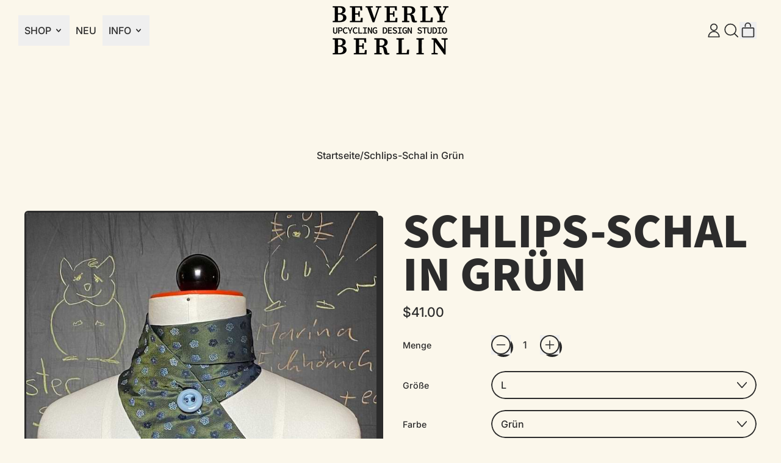

--- FILE ---
content_type: text/html; charset=utf-8
request_url: https://beverly-berlin.com/products/schlips-schal-in-grun-1
body_size: 41195
content:
<!doctype html>
<html class="no-js" lang="de">
  <head>
    <meta charset="utf-8">
    <meta http-equiv="X-UA-Compatible" content="IE=edge">
    <meta name="viewport" content="width=device-width,initial-scale=1">
    <meta name="theme-color" content="">
    <link rel="canonical" href="https://beverly-berlin.com/products/schlips-schal-in-grun-1">
    <link rel="preconnect" href="https://cdn.shopify.com" crossorigin><link rel="preconnect" href="https://fonts.shopifycdn.com" crossorigin><title>
      außergewöhnlicher Schlips-Schal in Grün

        &ndash; Beverly-Berlin</title>

    
      <meta name="description" content="Schlips Schal -Schönes Upcycling Accessoire aus einer alten Krawatte - mehr Upcycling im Shop">
    


<meta property="og:site_name" content="Beverly-Berlin">
<meta property="og:url" content="https://beverly-berlin.com/products/schlips-schal-in-grun-1">
<meta property="og:title" content="außergewöhnlicher Schlips-Schal in Grün">
<meta property="og:type" content="product">
<meta property="og:description" content="Schlips Schal -Schönes Upcycling Accessoire aus einer alten Krawatte - mehr Upcycling im Shop"><meta property="og:image" content="http://beverly-berlin.com/cdn/shop/products/Upcycling-Schlipsschal-L-SS-01-2.jpg?v=1667769019">
  <meta
    property="og:image:secure_url"
    content="https://beverly-berlin.com/cdn/shop/products/Upcycling-Schlipsschal-L-SS-01-2.jpg?v=1667769019"
  >
  <meta property="og:image:width" content="750">
  <meta property="og:image:height" content="1000"><meta
    property="og:price:amount"
    content="41.00"
  >
  <meta property="og:price:currency" content="USD"><meta
    name="twitter:site"
    content="@shopify"
  ><meta name="twitter:card" content="summary_large_image">
<meta name="twitter:title" content="außergewöhnlicher Schlips-Schal in Grün">
<meta name="twitter:description" content="Schlips Schal -Schönes Upcycling Accessoire aus einer alten Krawatte - mehr Upcycling im Shop">

    <script async crossorigin fetchpriority="high" src="/cdn/shopifycloud/importmap-polyfill/es-modules-shim.2.4.0.js"></script>
<script type="esms-options">
      {
        "noLoadEventRetriggers": true
      }
    </script>

    <script type="importmap">
      {
        "imports": {
          "vendor": "//beverly-berlin.com/cdn/shop/t/86/assets/vendor.bundle.min.js?v=77486261865371124441767729939",
          "deferrable-data": "//beverly-berlin.com/cdn/shop/t/86/assets/deferrable-data.bundle.js?v=160370895301608380811767729939",
          "product": "//beverly-berlin.com/cdn/shop/t/86/assets/island-product.bundle.js?v=1029340326137444871767729939",
          "product-model": "//beverly-berlin.com/cdn/shop/t/86/assets/island-product-model.bundle.js?v=4401951654989154921767729939"
        }
      }
    </script>

    <script>window.performance && window.performance.mark && window.performance.mark('shopify.content_for_header.start');</script><meta name="google-site-verification" content="PJmAEXCU-hR6RFtopFgDRwk1-6d2Afm09uKgBXycBZg">
<meta name="facebook-domain-verification" content="e266aw2hfgcf76x68kq63wnv88t0uf">
<meta name="facebook-domain-verification" content="sepy5zgn4912dhb29mul9n5dnei5c4">
<meta id="shopify-digital-wallet" name="shopify-digital-wallet" content="/60815999173/digital_wallets/dialog">
<meta name="shopify-checkout-api-token" content="10b5634f7fad6a876be53bb1c53facce">
<meta id="in-context-paypal-metadata" data-shop-id="60815999173" data-venmo-supported="false" data-environment="production" data-locale="de_DE" data-paypal-v4="true" data-currency="USD">
<link rel="alternate" hreflang="x-default" href="https://beverly-berlin.com/de-eu/products/schlips-schal-in-grun-1">
<link rel="alternate" hreflang="de" href="https://beverly-berlin.com/de-eu/products/schlips-schal-in-grun-1">
<link rel="alternate" hreflang="en" href="https://beverly-berlin.com/en-eu/products/schlips-schal-in-grun-1">
<link rel="alternate" hreflang="de-AU" href="https://beverly-berlin.com/products/schlips-schal-in-grun-1">
<link rel="alternate" hreflang="en-AU" href="https://beverly-berlin.com/en/products/schlips-schal-in-grun-1">
<link rel="alternate" hreflang="de-CA" href="https://beverly-berlin.com/products/schlips-schal-in-grun-1">
<link rel="alternate" hreflang="en-CA" href="https://beverly-berlin.com/en/products/schlips-schal-in-grun-1">
<link rel="alternate" hreflang="de-JP" href="https://beverly-berlin.com/products/schlips-schal-in-grun-1">
<link rel="alternate" hreflang="en-JP" href="https://beverly-berlin.com/en/products/schlips-schal-in-grun-1">
<link rel="alternate" hreflang="de-NZ" href="https://beverly-berlin.com/products/schlips-schal-in-grun-1">
<link rel="alternate" hreflang="en-NZ" href="https://beverly-berlin.com/en/products/schlips-schal-in-grun-1">
<link rel="alternate" hreflang="de-US" href="https://beverly-berlin.com/products/schlips-schal-in-grun-1">
<link rel="alternate" hreflang="en-US" href="https://beverly-berlin.com/en/products/schlips-schal-in-grun-1">
<link rel="alternate" type="application/json+oembed" href="https://beverly-berlin.com/products/schlips-schal-in-grun-1.oembed">
<script async="async" src="/checkouts/internal/preloads.js?locale=de-US"></script>
<link rel="preconnect" href="https://shop.app" crossorigin="anonymous">
<script async="async" src="https://shop.app/checkouts/internal/preloads.js?locale=de-US&shop_id=60815999173" crossorigin="anonymous"></script>
<script id="apple-pay-shop-capabilities" type="application/json">{"shopId":60815999173,"countryCode":"DE","currencyCode":"USD","merchantCapabilities":["supports3DS"],"merchantId":"gid:\/\/shopify\/Shop\/60815999173","merchantName":"Beverly-Berlin","requiredBillingContactFields":["postalAddress","email"],"requiredShippingContactFields":["postalAddress","email"],"shippingType":"shipping","supportedNetworks":["visa","maestro","masterCard"],"total":{"type":"pending","label":"Beverly-Berlin","amount":"1.00"},"shopifyPaymentsEnabled":true,"supportsSubscriptions":true}</script>
<script id="shopify-features" type="application/json">{"accessToken":"10b5634f7fad6a876be53bb1c53facce","betas":["rich-media-storefront-analytics"],"domain":"beverly-berlin.com","predictiveSearch":true,"shopId":60815999173,"locale":"de"}</script>
<script>var Shopify = Shopify || {};
Shopify.shop = "beverly-berlin.myshopify.com";
Shopify.locale = "de";
Shopify.currency = {"active":"USD","rate":"1.1968884"};
Shopify.country = "US";
Shopify.theme = {"name":"Kopie von Aktualisierte Kopie von Kopie von 28....","id":174561362188,"schema_name":"Shapes","schema_version":"4.3.1","theme_store_id":1535,"role":"main"};
Shopify.theme.handle = "null";
Shopify.theme.style = {"id":null,"handle":null};
Shopify.cdnHost = "beverly-berlin.com/cdn";
Shopify.routes = Shopify.routes || {};
Shopify.routes.root = "/";</script>
<script type="module">!function(o){(o.Shopify=o.Shopify||{}).modules=!0}(window);</script>
<script>!function(o){function n(){var o=[];function n(){o.push(Array.prototype.slice.apply(arguments))}return n.q=o,n}var t=o.Shopify=o.Shopify||{};t.loadFeatures=n(),t.autoloadFeatures=n()}(window);</script>
<script>
  window.ShopifyPay = window.ShopifyPay || {};
  window.ShopifyPay.apiHost = "shop.app\/pay";
  window.ShopifyPay.redirectState = null;
</script>
<script id="shop-js-analytics" type="application/json">{"pageType":"product"}</script>
<script defer="defer" async type="module" src="//beverly-berlin.com/cdn/shopifycloud/shop-js/modules/v2/client.init-shop-cart-sync_kxAhZfSm.de.esm.js"></script>
<script defer="defer" async type="module" src="//beverly-berlin.com/cdn/shopifycloud/shop-js/modules/v2/chunk.common_5BMd6ono.esm.js"></script>
<script type="module">
  await import("//beverly-berlin.com/cdn/shopifycloud/shop-js/modules/v2/client.init-shop-cart-sync_kxAhZfSm.de.esm.js");
await import("//beverly-berlin.com/cdn/shopifycloud/shop-js/modules/v2/chunk.common_5BMd6ono.esm.js");

  window.Shopify.SignInWithShop?.initShopCartSync?.({"fedCMEnabled":true,"windoidEnabled":true});

</script>
<script>
  window.Shopify = window.Shopify || {};
  if (!window.Shopify.featureAssets) window.Shopify.featureAssets = {};
  window.Shopify.featureAssets['shop-js'] = {"shop-cart-sync":["modules/v2/client.shop-cart-sync_81xuAXRO.de.esm.js","modules/v2/chunk.common_5BMd6ono.esm.js"],"init-fed-cm":["modules/v2/client.init-fed-cm_B2l2C8gd.de.esm.js","modules/v2/chunk.common_5BMd6ono.esm.js"],"shop-button":["modules/v2/client.shop-button_DteRmTIv.de.esm.js","modules/v2/chunk.common_5BMd6ono.esm.js"],"init-windoid":["modules/v2/client.init-windoid_BrVTPDHy.de.esm.js","modules/v2/chunk.common_5BMd6ono.esm.js"],"shop-cash-offers":["modules/v2/client.shop-cash-offers_uZhaqfcC.de.esm.js","modules/v2/chunk.common_5BMd6ono.esm.js","modules/v2/chunk.modal_DhTZgVSk.esm.js"],"shop-toast-manager":["modules/v2/client.shop-toast-manager_lTRStNPf.de.esm.js","modules/v2/chunk.common_5BMd6ono.esm.js"],"init-shop-email-lookup-coordinator":["modules/v2/client.init-shop-email-lookup-coordinator_BhyMm2Vh.de.esm.js","modules/v2/chunk.common_5BMd6ono.esm.js"],"pay-button":["modules/v2/client.pay-button_uIj7-e2V.de.esm.js","modules/v2/chunk.common_5BMd6ono.esm.js"],"avatar":["modules/v2/client.avatar_BTnouDA3.de.esm.js"],"init-shop-cart-sync":["modules/v2/client.init-shop-cart-sync_kxAhZfSm.de.esm.js","modules/v2/chunk.common_5BMd6ono.esm.js"],"shop-login-button":["modules/v2/client.shop-login-button_hqVUT9QF.de.esm.js","modules/v2/chunk.common_5BMd6ono.esm.js","modules/v2/chunk.modal_DhTZgVSk.esm.js"],"init-customer-accounts-sign-up":["modules/v2/client.init-customer-accounts-sign-up_0Oyvgx7Z.de.esm.js","modules/v2/client.shop-login-button_hqVUT9QF.de.esm.js","modules/v2/chunk.common_5BMd6ono.esm.js","modules/v2/chunk.modal_DhTZgVSk.esm.js"],"init-shop-for-new-customer-accounts":["modules/v2/client.init-shop-for-new-customer-accounts_DojLPa1w.de.esm.js","modules/v2/client.shop-login-button_hqVUT9QF.de.esm.js","modules/v2/chunk.common_5BMd6ono.esm.js","modules/v2/chunk.modal_DhTZgVSk.esm.js"],"init-customer-accounts":["modules/v2/client.init-customer-accounts_DWlFj6gc.de.esm.js","modules/v2/client.shop-login-button_hqVUT9QF.de.esm.js","modules/v2/chunk.common_5BMd6ono.esm.js","modules/v2/chunk.modal_DhTZgVSk.esm.js"],"shop-follow-button":["modules/v2/client.shop-follow-button_BEIcZOGj.de.esm.js","modules/v2/chunk.common_5BMd6ono.esm.js","modules/v2/chunk.modal_DhTZgVSk.esm.js"],"lead-capture":["modules/v2/client.lead-capture_BSpzCmmh.de.esm.js","modules/v2/chunk.common_5BMd6ono.esm.js","modules/v2/chunk.modal_DhTZgVSk.esm.js"],"checkout-modal":["modules/v2/client.checkout-modal_8HiTfxyj.de.esm.js","modules/v2/chunk.common_5BMd6ono.esm.js","modules/v2/chunk.modal_DhTZgVSk.esm.js"],"shop-login":["modules/v2/client.shop-login_Fe0VhLV0.de.esm.js","modules/v2/chunk.common_5BMd6ono.esm.js","modules/v2/chunk.modal_DhTZgVSk.esm.js"],"payment-terms":["modules/v2/client.payment-terms_C8PkVPzh.de.esm.js","modules/v2/chunk.common_5BMd6ono.esm.js","modules/v2/chunk.modal_DhTZgVSk.esm.js"]};
</script>
<script id="__st">var __st={"a":60815999173,"offset":3600,"reqid":"7d954b61-dca2-4dd4-b6ee-04278d65516f-1769004055","pageurl":"beverly-berlin.com\/products\/schlips-schal-in-grun-1","u":"97a0471e8e55","p":"product","rtyp":"product","rid":7159923179717};</script>
<script>window.ShopifyPaypalV4VisibilityTracking = true;</script>
<script id="captcha-bootstrap">!function(){'use strict';const t='contact',e='account',n='new_comment',o=[[t,t],['blogs',n],['comments',n],[t,'customer']],c=[[e,'customer_login'],[e,'guest_login'],[e,'recover_customer_password'],[e,'create_customer']],r=t=>t.map((([t,e])=>`form[action*='/${t}']:not([data-nocaptcha='true']) input[name='form_type'][value='${e}']`)).join(','),a=t=>()=>t?[...document.querySelectorAll(t)].map((t=>t.form)):[];function s(){const t=[...o],e=r(t);return a(e)}const i='password',u='form_key',d=['recaptcha-v3-token','g-recaptcha-response','h-captcha-response',i],f=()=>{try{return window.sessionStorage}catch{return}},m='__shopify_v',_=t=>t.elements[u];function p(t,e,n=!1){try{const o=window.sessionStorage,c=JSON.parse(o.getItem(e)),{data:r}=function(t){const{data:e,action:n}=t;return t[m]||n?{data:e,action:n}:{data:t,action:n}}(c);for(const[e,n]of Object.entries(r))t.elements[e]&&(t.elements[e].value=n);n&&o.removeItem(e)}catch(o){console.error('form repopulation failed',{error:o})}}const l='form_type',E='cptcha';function T(t){t.dataset[E]=!0}const w=window,h=w.document,L='Shopify',v='ce_forms',y='captcha';let A=!1;((t,e)=>{const n=(g='f06e6c50-85a8-45c8-87d0-21a2b65856fe',I='https://cdn.shopify.com/shopifycloud/storefront-forms-hcaptcha/ce_storefront_forms_captcha_hcaptcha.v1.5.2.iife.js',D={infoText:'Durch hCaptcha geschützt',privacyText:'Datenschutz',termsText:'Allgemeine Geschäftsbedingungen'},(t,e,n)=>{const o=w[L][v],c=o.bindForm;if(c)return c(t,g,e,D).then(n);var r;o.q.push([[t,g,e,D],n]),r=I,A||(h.body.append(Object.assign(h.createElement('script'),{id:'captcha-provider',async:!0,src:r})),A=!0)});var g,I,D;w[L]=w[L]||{},w[L][v]=w[L][v]||{},w[L][v].q=[],w[L][y]=w[L][y]||{},w[L][y].protect=function(t,e){n(t,void 0,e),T(t)},Object.freeze(w[L][y]),function(t,e,n,w,h,L){const[v,y,A,g]=function(t,e,n){const i=e?o:[],u=t?c:[],d=[...i,...u],f=r(d),m=r(i),_=r(d.filter((([t,e])=>n.includes(e))));return[a(f),a(m),a(_),s()]}(w,h,L),I=t=>{const e=t.target;return e instanceof HTMLFormElement?e:e&&e.form},D=t=>v().includes(t);t.addEventListener('submit',(t=>{const e=I(t);if(!e)return;const n=D(e)&&!e.dataset.hcaptchaBound&&!e.dataset.recaptchaBound,o=_(e),c=g().includes(e)&&(!o||!o.value);(n||c)&&t.preventDefault(),c&&!n&&(function(t){try{if(!f())return;!function(t){const e=f();if(!e)return;const n=_(t);if(!n)return;const o=n.value;o&&e.removeItem(o)}(t);const e=Array.from(Array(32),(()=>Math.random().toString(36)[2])).join('');!function(t,e){_(t)||t.append(Object.assign(document.createElement('input'),{type:'hidden',name:u})),t.elements[u].value=e}(t,e),function(t,e){const n=f();if(!n)return;const o=[...t.querySelectorAll(`input[type='${i}']`)].map((({name:t})=>t)),c=[...d,...o],r={};for(const[a,s]of new FormData(t).entries())c.includes(a)||(r[a]=s);n.setItem(e,JSON.stringify({[m]:1,action:t.action,data:r}))}(t,e)}catch(e){console.error('failed to persist form',e)}}(e),e.submit())}));const S=(t,e)=>{t&&!t.dataset[E]&&(n(t,e.some((e=>e===t))),T(t))};for(const o of['focusin','change'])t.addEventListener(o,(t=>{const e=I(t);D(e)&&S(e,y())}));const B=e.get('form_key'),M=e.get(l),P=B&&M;t.addEventListener('DOMContentLoaded',(()=>{const t=y();if(P)for(const e of t)e.elements[l].value===M&&p(e,B);[...new Set([...A(),...v().filter((t=>'true'===t.dataset.shopifyCaptcha))])].forEach((e=>S(e,t)))}))}(h,new URLSearchParams(w.location.search),n,t,e,['guest_login'])})(!0,!0)}();</script>
<script integrity="sha256-4kQ18oKyAcykRKYeNunJcIwy7WH5gtpwJnB7kiuLZ1E=" data-source-attribution="shopify.loadfeatures" defer="defer" src="//beverly-berlin.com/cdn/shopifycloud/storefront/assets/storefront/load_feature-a0a9edcb.js" crossorigin="anonymous"></script>
<script crossorigin="anonymous" defer="defer" src="//beverly-berlin.com/cdn/shopifycloud/storefront/assets/shopify_pay/storefront-65b4c6d7.js?v=20250812"></script>
<script data-source-attribution="shopify.dynamic_checkout.dynamic.init">var Shopify=Shopify||{};Shopify.PaymentButton=Shopify.PaymentButton||{isStorefrontPortableWallets:!0,init:function(){window.Shopify.PaymentButton.init=function(){};var t=document.createElement("script");t.src="https://beverly-berlin.com/cdn/shopifycloud/portable-wallets/latest/portable-wallets.de.js",t.type="module",document.head.appendChild(t)}};
</script>
<script data-source-attribution="shopify.dynamic_checkout.buyer_consent">
  function portableWalletsHideBuyerConsent(e){var t=document.getElementById("shopify-buyer-consent"),n=document.getElementById("shopify-subscription-policy-button");t&&n&&(t.classList.add("hidden"),t.setAttribute("aria-hidden","true"),n.removeEventListener("click",e))}function portableWalletsShowBuyerConsent(e){var t=document.getElementById("shopify-buyer-consent"),n=document.getElementById("shopify-subscription-policy-button");t&&n&&(t.classList.remove("hidden"),t.removeAttribute("aria-hidden"),n.addEventListener("click",e))}window.Shopify?.PaymentButton&&(window.Shopify.PaymentButton.hideBuyerConsent=portableWalletsHideBuyerConsent,window.Shopify.PaymentButton.showBuyerConsent=portableWalletsShowBuyerConsent);
</script>
<script>
  function portableWalletsCleanup(e){e&&e.src&&console.error("Failed to load portable wallets script "+e.src);var t=document.querySelectorAll("shopify-accelerated-checkout .shopify-payment-button__skeleton, shopify-accelerated-checkout-cart .wallet-cart-button__skeleton"),e=document.getElementById("shopify-buyer-consent");for(let e=0;e<t.length;e++)t[e].remove();e&&e.remove()}function portableWalletsNotLoadedAsModule(e){e instanceof ErrorEvent&&"string"==typeof e.message&&e.message.includes("import.meta")&&"string"==typeof e.filename&&e.filename.includes("portable-wallets")&&(window.removeEventListener("error",portableWalletsNotLoadedAsModule),window.Shopify.PaymentButton.failedToLoad=e,"loading"===document.readyState?document.addEventListener("DOMContentLoaded",window.Shopify.PaymentButton.init):window.Shopify.PaymentButton.init())}window.addEventListener("error",portableWalletsNotLoadedAsModule);
</script>

<script type="module" src="https://beverly-berlin.com/cdn/shopifycloud/portable-wallets/latest/portable-wallets.de.js" onError="portableWalletsCleanup(this)" crossorigin="anonymous"></script>
<script nomodule>
  document.addEventListener("DOMContentLoaded", portableWalletsCleanup);
</script>

<script id='scb4127' type='text/javascript' async='' src='https://beverly-berlin.com/cdn/shopifycloud/privacy-banner/storefront-banner.js'></script><link id="shopify-accelerated-checkout-styles" rel="stylesheet" media="screen" href="https://beverly-berlin.com/cdn/shopifycloud/portable-wallets/latest/accelerated-checkout-backwards-compat.css" crossorigin="anonymous">
<style id="shopify-accelerated-checkout-cart">
        #shopify-buyer-consent {
  margin-top: 1em;
  display: inline-block;
  width: 100%;
}

#shopify-buyer-consent.hidden {
  display: none;
}

#shopify-subscription-policy-button {
  background: none;
  border: none;
  padding: 0;
  text-decoration: underline;
  font-size: inherit;
  cursor: pointer;
}

#shopify-subscription-policy-button::before {
  box-shadow: none;
}

      </style>

<script>window.performance && window.performance.mark && window.performance.mark('shopify.content_for_header.end');</script>

    <link href="//beverly-berlin.com/cdn/shop/t/86/assets/base.bundle.css?v=108705501343647831491767729939" rel="stylesheet" type="text/css" media="all" />

    <script>
  window.THEMENAME = 'Shapes';
  window.THEMEVERSION = '1.0.1';

  document.documentElement.className = document.documentElement.className.replace('no-js', 'js');

  window.theme = {
    strings: {
      itemCountOne: "{{ count }} Artikel",
      itemCountOther: "{{ count }} Artikel",
      loading: "Lädt",
      addToCart: "Zum Einkaufswagen hinzufügen",
      preOrder: "Vorbestellung",
      soldOut: "Ausverkauft",
      unavailable: "Nicht verfübar",
      regularPrice: "Normaler Preis",
      salePrice: "Aktionspreis",
      sale: "Im Angebot",
      unitPrice: "Preis pro Einheit",
      unitPriceSeparator: "pro",
      cartEmpty: "Dein Einkaufswagen ist zur Zeit leer.",
      cartCookies: "Aktiviere Cookies, um den Einkaufswagen zu benutzen",
      update: "Einkaufswagen aktualisieren",
      quantity: "Menge",
      discountedTotal: "Ermässigte Summe",
      regularTotal: "Normale Summe",
      priceColumn: "Rabattdetails siehe Preisspalte.",
      addingToCart: "Wird hinzugefügt",
      addedToCart: "Zum Einkaufswagen hinzugefügt!",
      cartError: "Beim Aktualisieren deines Einkaufswagens ist ein Fehler aufgetreten. Bitte versuche es erneut.",
      cartAddError: "Alle {{ title }} sind in deinem Einkaufswagen."
    },
    routes: {
      root_url: "\/",
      cart_url: "\/cart",
      cart_add_url: "\/cart\/add",
      cart_change_url: "\/cart\/change",
      cart_update_url: "\/cart\/update",
      cart_clear_url: "\/cart\/clear",
      predictive_search_url: '/search/suggest'
    },
    moneyFormat: "${{amount}}",
    moneyWithCurrencyFormat: "${{amount}} USD",
    cartItemCount: 0,
    settings: {
      cartType: "modal",
      openModalOnAddToCart: true,
      parallaxIntensity: 50
    },
    info: {
      name: 'Shapes',
    }
  };
</script>


    <script>
      document.documentElement.className =
        document.documentElement.className.replace('no-js', 'js');
    </script>

    <script>
      function debounce(fn, wait) {
        let t;
        return (...args) => {
          clearTimeout(t);
          t = setTimeout(() => fn.apply(this, args), wait);
        };
      }
    </script>

    <script src="//beverly-berlin.com/cdn/shop/t/86/assets/utils.js?v=32068786680498309641767729939" defer></script>

    

    

    <script>
      window.themeEventsDebugMode = false;
    </script>
    <script src="//beverly-berlin.com/cdn/shop/t/86/assets/theme-events.js?v=65979754177087071131767729939" async defer></script>

    <style>
      :root {
        --max-site-width: 1820px;
      }
    </style>

    <style data-shopify>
      @font-face {
  font-family: Inter;
  font-weight: 500;
  font-style: normal;
  font-display: swap;
  src: url("//beverly-berlin.com/cdn/fonts/inter/inter_n5.d7101d5e168594dd06f56f290dd759fba5431d97.woff2") format("woff2"),
       url("//beverly-berlin.com/cdn/fonts/inter/inter_n5.5332a76bbd27da00474c136abb1ca3cbbf259068.woff") format("woff");
}

      @font-face {
  font-family: "Source Sans Pro";
  font-weight: 800;
  font-style: normal;
  font-display: swap;
  src: url("//beverly-berlin.com/cdn/fonts/source_sans_pro/sourcesanspro_n8.0fcc94ad8ba01fd35aa61fd55bfa6db24731d609.woff2") format("woff2"),
       url("//beverly-berlin.com/cdn/fonts/source_sans_pro/sourcesanspro_n8.028a3484fc07997b668f010b009b1e5a7393f96c.woff") format("woff");
}

@font-face {
  font-family: Inter;
  font-weight: 700;
  font-style: normal;
  font-display: swap;
  src: url("//beverly-berlin.com/cdn/fonts/inter/inter_n7.02711e6b374660cfc7915d1afc1c204e633421e4.woff2") format("woff2"),
       url("//beverly-berlin.com/cdn/fonts/inter/inter_n7.6dab87426f6b8813070abd79972ceaf2f8d3b012.woff") format("woff");
}
@font-face {
  font-family: Inter;
  font-weight: 500;
  font-style: italic;
  font-display: swap;
  src: url("//beverly-berlin.com/cdn/fonts/inter/inter_i5.4474f48e6ab2b1e01aa2b6d942dd27fa24f2d99f.woff2") format("woff2"),
       url("//beverly-berlin.com/cdn/fonts/inter/inter_i5.493dbd6ee8e49f4ad722ebb68d92f201af2c2f56.woff") format("woff");
}
@font-face {
  font-family: Inter;
  font-weight: 700;
  font-style: italic;
  font-display: swap;
  src: url("//beverly-berlin.com/cdn/fonts/inter/inter_i7.b377bcd4cc0f160622a22d638ae7e2cd9b86ea4c.woff2") format("woff2"),
       url("//beverly-berlin.com/cdn/fonts/inter/inter_i7.7c69a6a34e3bb44fcf6f975857e13b9a9b25beb4.woff") format("woff");
}
@font-face {
  font-family: Inter;
  font-weight: 700;
  font-style: normal;
  font-display: swap;
  src: url("//beverly-berlin.com/cdn/fonts/inter/inter_n7.02711e6b374660cfc7915d1afc1c204e633421e4.woff2") format("woff2"),
       url("//beverly-berlin.com/cdn/fonts/inter/inter_n7.6dab87426f6b8813070abd79972ceaf2f8d3b012.woff") format("woff");
}
:root {
        --heading-font-stack: "Source Sans Pro", sans-serif;
        --heading-font-weight: 800;
        --heading-font-style: normal;
        --heading-letterspacing: 0.0;
        --heading-capitalize: uppercase;
        --main-font-stack: Inter, sans-serif;
        --main-font-weight: 500;
        --main-font-style: normal;
      }
    </style>
<style data-shopify>
  :root {
    --payment-button-height: 48px;
    --checkout-button-height: 48px;
    --section-x-padding: 1.25rem;
    --grid-gap: 1.25rem;
    --icon-thickness: 1.7;
    --header-height: 60px;
    --global-scrolling-items-speed-multiplier: 1;
    --transparent: transparent;

    --section-border-color: 0, 0, 0;
    --section-border-thickness: 0px;
    --shape-divider-offset: 2px;

    --button-border-radius: 9999px;
    --textarea-border-radius: 1rem;
    --button-border-width: 2px;
    --input-border-width: 2px;
    --button-shadow-border-width: var(--button-border-width);
    --button-text-transform: uppercase;
    --button-drop-shadow-size:  4px;
    --button-drop-shadow-top-size: 4px;
    --button-drop-shadow-left-size: 4px;
    --button-hover-top-size: 4px;
    --button-hover-left-size: var(--button-drop-shadow-left-size);
    --button-shadow-display: block;
    --sticker-border-radius: 0;
    --sticker-border-width: 0;
    --sticker-shadow-border-width: 0;
    --sticker-text-transform: uppercase;
    --sticker-drop-shadow-top-size: 0px;
    --sticker-drop-shadow-left-size: 0px;
    --sticker-drop-shadow-display: none;
    --card-border-radius: 0.375rem;
    --card-drop-shadow-size: 8px;
    --card-drop-shadow-top-size: 8px;
    --card-drop-shadow-left-size: 8px;
    --card-border-width: 3px;
    --card-shadow-border-width: var(--card-border-width);
    --media-border-radius: 0.375rem;
    --media-drop-shadow-display: block;
    --media-drop-shadow-size: 8px;
    --media-drop-shadow-top-size: 8px;
    --media-drop-shadow-left-size: 8px;
    --media-drop-shadow-size-half: 4.0px;
    --media-drop-shadow-top-size-half: 4.0px;
    --media-drop-shadow-left-size-half: 4.0px;
    --media-border-width: 3px;
    --media-shadow-border-width: var(--media-border-width);
    --heading-shadow-spread: px;
    --heading-stroke-thickness: 2px;
    --product-tiles-text-transform: uppercase;
    --general-border-width: 2px;--chart-height: 0.5rem;--hover-effect-zoom-media: 1.3;
    --hover-effect-enlarge-shape: 1;
    --hover-effect-lift-shape: 0;
    --hover-effect-rotate-shape: 0deg;
  }

  

    :root,
    
    [data-color-scheme="scheme1"] {
      --color-scheme-text: 44, 44, 44;
      --color-scheme-text-contrast: 251, 247, 235;
      --color-scheme-background: 251, 247, 235;
      --color-scheme-accent-1: 228, 50, 0;
      --color-scheme-accent-1-contrast: 251, 247, 235;
      --color-scheme-accent-2: 44, 44, 44;
      --color-scheme-accent-2-contrast: 0, 0, 0;
      --color-scheme-card-text: 44, 44, 44;
      --color-scheme-card: 251, 247, 235;
      --color-scheme-gradient: ;
      --color-scheme-secondary-background: var(--color-scheme-background);
      --color-scheme-secondary-text: var(--color-scheme-text);
      --select-svg: 
      url("data:image/svg+xml,%3Csvg width='48' height='48' viewBox='0 0 48 48' fill='none' xmlns='http://www.w3.org/2000/svg'%3E%3Cpath d='M2 12L23.2826 36.0527C23.3724 36.1542 23.4826 36.2354 23.6062 36.291C23.7297 36.3467 23.8636 36.3755 23.999 36.3755C24.1345 36.3755 24.2684 36.3467 24.3919 36.291C24.5154 36.2354 24.6257 36.1542 24.7155 36.0527L46 12' stroke='%232c2c2c' stroke-width='1.7' stroke-linecap='round' stroke-linejoin='round' vector-effect='non-scaling-stroke'/%3E%3C/svg%3E%0A")
    ;
    }

    /* unique values for each scheme */
    :root {
      --color-scheme-scheme1-text: 44 44 44;
      --color-scheme-scheme1-text-contrast: 251, 247, 235;
      --color-scheme-scheme1-background: 251, 247, 235;
      --color-scheme-scheme1-accent-1: 228, 50, 0;
      --color-scheme-scheme1-accent-1-contrast: 251, 247, 235;
      --color-scheme-scheme1-accent-2: 44, 44, 44;
      --color-scheme-scheme1-accent-2-contrast: 0, 0, 0;
      --color-scheme-scheme1-card-text: 44, 44, 44;
      --color-scheme-scheme1-card: 251, 247, 235;
      --color-scheme-scheme1-gradient: ;
      --color-scheme-scheme1-secondary-background: var(--color-scheme-background);
      --color-scheme-scheme1-secondary-text: var(--color-scheme-text);
      --color-scheme-scheme1-select-svg: 
      url("data:image/svg+xml,%3Csvg width='48' height='48' viewBox='0 0 48 48' fill='none' xmlns='http://www.w3.org/2000/svg'%3E%3Cpath d='M2 12L23.2826 36.0527C23.3724 36.1542 23.4826 36.2354 23.6062 36.291C23.7297 36.3467 23.8636 36.3755 23.999 36.3755C24.1345 36.3755 24.2684 36.3467 24.3919 36.291C24.5154 36.2354 24.6257 36.1542 24.7155 36.0527L46 12' stroke='%232c2c2c' stroke-width='1.7' stroke-linecap='round' stroke-linejoin='round' vector-effect='non-scaling-stroke'/%3E%3C/svg%3E%0A")
    ;
    }

    
    [data-color-scheme="scheme2"] {
      --color-scheme-text: 44, 44, 44;
      --color-scheme-text-contrast: 251, 247, 235;
      --color-scheme-background: 255, 37, 36;
      --color-scheme-accent-1: 251, 247, 235;
      --color-scheme-accent-1-contrast: 44, 44, 44;
      --color-scheme-accent-2: 255, 37, 36;
      --color-scheme-accent-2-contrast: 44, 44, 44;
      --color-scheme-card-text: 44, 44, 44;
      --color-scheme-card: 251, 247, 235;
      --color-scheme-gradient: ;
      --color-scheme-secondary-background: var(--color-scheme-background);
      --color-scheme-secondary-text: var(--color-scheme-text);
      --select-svg: 
      url("data:image/svg+xml,%3Csvg width='48' height='48' viewBox='0 0 48 48' fill='none' xmlns='http://www.w3.org/2000/svg'%3E%3Cpath d='M2 12L23.2826 36.0527C23.3724 36.1542 23.4826 36.2354 23.6062 36.291C23.7297 36.3467 23.8636 36.3755 23.999 36.3755C24.1345 36.3755 24.2684 36.3467 24.3919 36.291C24.5154 36.2354 24.6257 36.1542 24.7155 36.0527L46 12' stroke='%232c2c2c' stroke-width='1.7' stroke-linecap='round' stroke-linejoin='round' vector-effect='non-scaling-stroke'/%3E%3C/svg%3E%0A")
    ;
    }

    /* unique values for each scheme */
    :root {
      --color-scheme-scheme2-text: 44 44 44;
      --color-scheme-scheme2-text-contrast: 251, 247, 235;
      --color-scheme-scheme2-background: 255, 37, 36;
      --color-scheme-scheme2-accent-1: 251, 247, 235;
      --color-scheme-scheme2-accent-1-contrast: 44, 44, 44;
      --color-scheme-scheme2-accent-2: 255, 37, 36;
      --color-scheme-scheme2-accent-2-contrast: 44, 44, 44;
      --color-scheme-scheme2-card-text: 44, 44, 44;
      --color-scheme-scheme2-card: 251, 247, 235;
      --color-scheme-scheme2-gradient: ;
      --color-scheme-scheme2-secondary-background: var(--color-scheme-background);
      --color-scheme-scheme2-secondary-text: var(--color-scheme-text);
      --color-scheme-scheme2-select-svg: 
      url("data:image/svg+xml,%3Csvg width='48' height='48' viewBox='0 0 48 48' fill='none' xmlns='http://www.w3.org/2000/svg'%3E%3Cpath d='M2 12L23.2826 36.0527C23.3724 36.1542 23.4826 36.2354 23.6062 36.291C23.7297 36.3467 23.8636 36.3755 23.999 36.3755C24.1345 36.3755 24.2684 36.3467 24.3919 36.291C24.5154 36.2354 24.6257 36.1542 24.7155 36.0527L46 12' stroke='%232c2c2c' stroke-width='1.7' stroke-linecap='round' stroke-linejoin='round' vector-effect='non-scaling-stroke'/%3E%3C/svg%3E%0A")
    ;
    }

    
    [data-color-scheme="scheme3"] {
      --color-scheme-text: 0, 0, 0;
      --color-scheme-text-contrast: 255, 255, 255;
      --color-scheme-background: 255, 204, 55;
      --color-scheme-accent-1: 255, 255, 255;
      --color-scheme-accent-1-contrast: 0, 0, 0;
      --color-scheme-accent-2: 255, 37, 36;
      --color-scheme-accent-2-contrast: 0, 0, 0;
      --color-scheme-card-text: 0, 0, 0;
      --color-scheme-card: 255, 255, 255;
      --color-scheme-gradient: ;
      --color-scheme-secondary-background: var(--color-scheme-background);
      --color-scheme-secondary-text: var(--color-scheme-text);
      --select-svg: 
      url("data:image/svg+xml,%3Csvg width='48' height='48' viewBox='0 0 48 48' fill='none' xmlns='http://www.w3.org/2000/svg'%3E%3Cpath d='M2 12L23.2826 36.0527C23.3724 36.1542 23.4826 36.2354 23.6062 36.291C23.7297 36.3467 23.8636 36.3755 23.999 36.3755C24.1345 36.3755 24.2684 36.3467 24.3919 36.291C24.5154 36.2354 24.6257 36.1542 24.7155 36.0527L46 12' stroke='%23000000' stroke-width='1.7' stroke-linecap='round' stroke-linejoin='round' vector-effect='non-scaling-stroke'/%3E%3C/svg%3E%0A")
    ;
    }

    /* unique values for each scheme */
    :root {
      --color-scheme-scheme3-text: 0 0 0;
      --color-scheme-scheme3-text-contrast: 255, 255, 255;
      --color-scheme-scheme3-background: 255, 204, 55;
      --color-scheme-scheme3-accent-1: 255, 255, 255;
      --color-scheme-scheme3-accent-1-contrast: 0, 0, 0;
      --color-scheme-scheme3-accent-2: 255, 37, 36;
      --color-scheme-scheme3-accent-2-contrast: 0, 0, 0;
      --color-scheme-scheme3-card-text: 0, 0, 0;
      --color-scheme-scheme3-card: 255, 255, 255;
      --color-scheme-scheme3-gradient: ;
      --color-scheme-scheme3-secondary-background: var(--color-scheme-background);
      --color-scheme-scheme3-secondary-text: var(--color-scheme-text);
      --color-scheme-scheme3-select-svg: 
      url("data:image/svg+xml,%3Csvg width='48' height='48' viewBox='0 0 48 48' fill='none' xmlns='http://www.w3.org/2000/svg'%3E%3Cpath d='M2 12L23.2826 36.0527C23.3724 36.1542 23.4826 36.2354 23.6062 36.291C23.7297 36.3467 23.8636 36.3755 23.999 36.3755C24.1345 36.3755 24.2684 36.3467 24.3919 36.291C24.5154 36.2354 24.6257 36.1542 24.7155 36.0527L46 12' stroke='%23000000' stroke-width='1.7' stroke-linecap='round' stroke-linejoin='round' vector-effect='non-scaling-stroke'/%3E%3C/svg%3E%0A")
    ;
    }

    
    [data-color-scheme="scheme4"] {
      --color-scheme-text: 0, 0, 0;
      --color-scheme-text-contrast: 255, 255, 255;
      --color-scheme-background: 90, 255, 36;
      --color-scheme-accent-1: 255, 255, 255;
      --color-scheme-accent-1-contrast: 0, 0, 0;
      --color-scheme-accent-2: 0, 0, 0;
      --color-scheme-accent-2-contrast: 255, 255, 255;
      --color-scheme-card-text: 0, 0, 0;
      --color-scheme-card: 255, 255, 255;
      --color-scheme-gradient: ;
      --color-scheme-secondary-background: var(--color-scheme-background);
      --color-scheme-secondary-text: var(--color-scheme-text);
      --select-svg: 
      url("data:image/svg+xml,%3Csvg width='48' height='48' viewBox='0 0 48 48' fill='none' xmlns='http://www.w3.org/2000/svg'%3E%3Cpath d='M2 12L23.2826 36.0527C23.3724 36.1542 23.4826 36.2354 23.6062 36.291C23.7297 36.3467 23.8636 36.3755 23.999 36.3755C24.1345 36.3755 24.2684 36.3467 24.3919 36.291C24.5154 36.2354 24.6257 36.1542 24.7155 36.0527L46 12' stroke='%23000000' stroke-width='1.7' stroke-linecap='round' stroke-linejoin='round' vector-effect='non-scaling-stroke'/%3E%3C/svg%3E%0A")
    ;
    }

    /* unique values for each scheme */
    :root {
      --color-scheme-scheme4-text: 0 0 0;
      --color-scheme-scheme4-text-contrast: 255, 255, 255;
      --color-scheme-scheme4-background: 90, 255, 36;
      --color-scheme-scheme4-accent-1: 255, 255, 255;
      --color-scheme-scheme4-accent-1-contrast: 0, 0, 0;
      --color-scheme-scheme4-accent-2: 0, 0, 0;
      --color-scheme-scheme4-accent-2-contrast: 255, 255, 255;
      --color-scheme-scheme4-card-text: 0, 0, 0;
      --color-scheme-scheme4-card: 255, 255, 255;
      --color-scheme-scheme4-gradient: ;
      --color-scheme-scheme4-secondary-background: var(--color-scheme-background);
      --color-scheme-scheme4-secondary-text: var(--color-scheme-text);
      --color-scheme-scheme4-select-svg: 
      url("data:image/svg+xml,%3Csvg width='48' height='48' viewBox='0 0 48 48' fill='none' xmlns='http://www.w3.org/2000/svg'%3E%3Cpath d='M2 12L23.2826 36.0527C23.3724 36.1542 23.4826 36.2354 23.6062 36.291C23.7297 36.3467 23.8636 36.3755 23.999 36.3755C24.1345 36.3755 24.2684 36.3467 24.3919 36.291C24.5154 36.2354 24.6257 36.1542 24.7155 36.0527L46 12' stroke='%23000000' stroke-width='1.7' stroke-linecap='round' stroke-linejoin='round' vector-effect='non-scaling-stroke'/%3E%3C/svg%3E%0A")
    ;
    }

    
    [data-color-scheme="scheme5"] {
      --color-scheme-text: 251, 247, 235;
      --color-scheme-text-contrast: 44, 44, 44;
      --color-scheme-background: 44, 44, 44;
      --color-scheme-accent-1: 255, 37, 36;
      --color-scheme-accent-1-contrast: 0, 0, 0;
      --color-scheme-accent-2: 251, 247, 235;
      --color-scheme-accent-2-contrast: 255, 37, 36;
      --color-scheme-card-text: 251, 247, 235;
      --color-scheme-card: 44, 44, 44;
      --color-scheme-gradient: ;
      --color-scheme-secondary-background: var(--color-scheme-background);
      --color-scheme-secondary-text: var(--color-scheme-text);
      --select-svg: 
      url("data:image/svg+xml,%3Csvg width='48' height='48' viewBox='0 0 48 48' fill='none' xmlns='http://www.w3.org/2000/svg'%3E%3Cpath d='M2 12L23.2826 36.0527C23.3724 36.1542 23.4826 36.2354 23.6062 36.291C23.7297 36.3467 23.8636 36.3755 23.999 36.3755C24.1345 36.3755 24.2684 36.3467 24.3919 36.291C24.5154 36.2354 24.6257 36.1542 24.7155 36.0527L46 12' stroke='%23fbf7eb' stroke-width='1.7' stroke-linecap='round' stroke-linejoin='round' vector-effect='non-scaling-stroke'/%3E%3C/svg%3E%0A")
    ;
    }

    /* unique values for each scheme */
    :root {
      --color-scheme-scheme5-text: 251 247 235;
      --color-scheme-scheme5-text-contrast: 44, 44, 44;
      --color-scheme-scheme5-background: 44, 44, 44;
      --color-scheme-scheme5-accent-1: 255, 37, 36;
      --color-scheme-scheme5-accent-1-contrast: 0, 0, 0;
      --color-scheme-scheme5-accent-2: 251, 247, 235;
      --color-scheme-scheme5-accent-2-contrast: 255, 37, 36;
      --color-scheme-scheme5-card-text: 251, 247, 235;
      --color-scheme-scheme5-card: 44, 44, 44;
      --color-scheme-scheme5-gradient: ;
      --color-scheme-scheme5-secondary-background: var(--color-scheme-background);
      --color-scheme-scheme5-secondary-text: var(--color-scheme-text);
      --color-scheme-scheme5-select-svg: 
      url("data:image/svg+xml,%3Csvg width='48' height='48' viewBox='0 0 48 48' fill='none' xmlns='http://www.w3.org/2000/svg'%3E%3Cpath d='M2 12L23.2826 36.0527C23.3724 36.1542 23.4826 36.2354 23.6062 36.291C23.7297 36.3467 23.8636 36.3755 23.999 36.3755C24.1345 36.3755 24.2684 36.3467 24.3919 36.291C24.5154 36.2354 24.6257 36.1542 24.7155 36.0527L46 12' stroke='%23fbf7eb' stroke-width='1.7' stroke-linecap='round' stroke-linejoin='round' vector-effect='non-scaling-stroke'/%3E%3C/svg%3E%0A")
    ;
    }

    
    [data-color-scheme="scheme6"] {
      --color-scheme-text: 0, 0, 0;
      --color-scheme-text-contrast: 255, 255, 255;
      --color-scheme-background: 255, 255, 255;
      --color-scheme-accent-1: 0, 0, 0;
      --color-scheme-accent-1-contrast: 255, 255, 255;
      --color-scheme-accent-2: 255, 255, 255;
      --color-scheme-accent-2-contrast: 0, 0, 0;
      --color-scheme-card-text: 0, 0, 0;
      --color-scheme-card: 255, 255, 255;
      --color-scheme-gradient: ;
      --color-scheme-secondary-background: var(--color-scheme-background);
      --color-scheme-secondary-text: var(--color-scheme-text);
      --select-svg: 
      url("data:image/svg+xml,%3Csvg width='48' height='48' viewBox='0 0 48 48' fill='none' xmlns='http://www.w3.org/2000/svg'%3E%3Cpath d='M2 12L23.2826 36.0527C23.3724 36.1542 23.4826 36.2354 23.6062 36.291C23.7297 36.3467 23.8636 36.3755 23.999 36.3755C24.1345 36.3755 24.2684 36.3467 24.3919 36.291C24.5154 36.2354 24.6257 36.1542 24.7155 36.0527L46 12' stroke='%23000000' stroke-width='1.7' stroke-linecap='round' stroke-linejoin='round' vector-effect='non-scaling-stroke'/%3E%3C/svg%3E%0A")
    ;
    }

    /* unique values for each scheme */
    :root {
      --color-scheme-scheme6-text: 0 0 0;
      --color-scheme-scheme6-text-contrast: 255, 255, 255;
      --color-scheme-scheme6-background: 255, 255, 255;
      --color-scheme-scheme6-accent-1: 0, 0, 0;
      --color-scheme-scheme6-accent-1-contrast: 255, 255, 255;
      --color-scheme-scheme6-accent-2: 255, 255, 255;
      --color-scheme-scheme6-accent-2-contrast: 0, 0, 0;
      --color-scheme-scheme6-card-text: 0, 0, 0;
      --color-scheme-scheme6-card: 255, 255, 255;
      --color-scheme-scheme6-gradient: ;
      --color-scheme-scheme6-secondary-background: var(--color-scheme-background);
      --color-scheme-scheme6-secondary-text: var(--color-scheme-text);
      --color-scheme-scheme6-select-svg: 
      url("data:image/svg+xml,%3Csvg width='48' height='48' viewBox='0 0 48 48' fill='none' xmlns='http://www.w3.org/2000/svg'%3E%3Cpath d='M2 12L23.2826 36.0527C23.3724 36.1542 23.4826 36.2354 23.6062 36.291C23.7297 36.3467 23.8636 36.3755 23.999 36.3755C24.1345 36.3755 24.2684 36.3467 24.3919 36.291C24.5154 36.2354 24.6257 36.1542 24.7155 36.0527L46 12' stroke='%23000000' stroke-width='1.7' stroke-linecap='round' stroke-linejoin='round' vector-effect='non-scaling-stroke'/%3E%3C/svg%3E%0A")
    ;
    }

    
    [data-color-scheme="scheme-da52d9dd-6713-4d9f-9db4-b2004182fea4"] {
      --color-scheme-text: 251, 247, 235;
      --color-scheme-text-contrast: 251, 247, 235;
      --color-scheme-background: 251, 247, 235;
      --color-scheme-accent-1: 228, 50, 0;
      --color-scheme-accent-1-contrast: 251, 247, 235;
      --color-scheme-accent-2: 251, 247, 235;
      --color-scheme-accent-2-contrast: 44, 44, 44;
      --color-scheme-card-text: 14, 23, 50;
      --color-scheme-card: 251, 247, 235;
      --color-scheme-gradient: ;
      --color-scheme-secondary-background: var(--color-scheme-background);
      --color-scheme-secondary-text: var(--color-scheme-text);
      --select-svg: 
      url("data:image/svg+xml,%3Csvg width='48' height='48' viewBox='0 0 48 48' fill='none' xmlns='http://www.w3.org/2000/svg'%3E%3Cpath d='M2 12L23.2826 36.0527C23.3724 36.1542 23.4826 36.2354 23.6062 36.291C23.7297 36.3467 23.8636 36.3755 23.999 36.3755C24.1345 36.3755 24.2684 36.3467 24.3919 36.291C24.5154 36.2354 24.6257 36.1542 24.7155 36.0527L46 12' stroke='%23fbf7eb' stroke-width='1.7' stroke-linecap='round' stroke-linejoin='round' vector-effect='non-scaling-stroke'/%3E%3C/svg%3E%0A")
    ;
    }

    /* unique values for each scheme */
    :root {
      --color-scheme-scheme-da52d9dd-6713-4d9f-9db4-b2004182fea4-text: 251 247 235;
      --color-scheme-scheme-da52d9dd-6713-4d9f-9db4-b2004182fea4-text-contrast: 251, 247, 235;
      --color-scheme-scheme-da52d9dd-6713-4d9f-9db4-b2004182fea4-background: 251, 247, 235;
      --color-scheme-scheme-da52d9dd-6713-4d9f-9db4-b2004182fea4-accent-1: 228, 50, 0;
      --color-scheme-scheme-da52d9dd-6713-4d9f-9db4-b2004182fea4-accent-1-contrast: 251, 247, 235;
      --color-scheme-scheme-da52d9dd-6713-4d9f-9db4-b2004182fea4-accent-2: 251, 247, 235;
      --color-scheme-scheme-da52d9dd-6713-4d9f-9db4-b2004182fea4-accent-2-contrast: 44, 44, 44;
      --color-scheme-scheme-da52d9dd-6713-4d9f-9db4-b2004182fea4-card-text: 14, 23, 50;
      --color-scheme-scheme-da52d9dd-6713-4d9f-9db4-b2004182fea4-card: 251, 247, 235;
      --color-scheme-scheme-da52d9dd-6713-4d9f-9db4-b2004182fea4-gradient: ;
      --color-scheme-scheme-da52d9dd-6713-4d9f-9db4-b2004182fea4-secondary-background: var(--color-scheme-background);
      --color-scheme-scheme-da52d9dd-6713-4d9f-9db4-b2004182fea4-secondary-text: var(--color-scheme-text);
      --color-scheme-scheme-da52d9dd-6713-4d9f-9db4-b2004182fea4-select-svg: 
      url("data:image/svg+xml,%3Csvg width='48' height='48' viewBox='0 0 48 48' fill='none' xmlns='http://www.w3.org/2000/svg'%3E%3Cpath d='M2 12L23.2826 36.0527C23.3724 36.1542 23.4826 36.2354 23.6062 36.291C23.7297 36.3467 23.8636 36.3755 23.999 36.3755C24.1345 36.3755 24.2684 36.3467 24.3919 36.291C24.5154 36.2354 24.6257 36.1542 24.7155 36.0527L46 12' stroke='%23fbf7eb' stroke-width='1.7' stroke-linecap='round' stroke-linejoin='round' vector-effect='non-scaling-stroke'/%3E%3C/svg%3E%0A")
    ;
    }

    
    [data-color-scheme="scheme-8ec89ecd-71b4-40b7-866d-b13eea54d88c"] {
      --color-scheme-text: 44, 44, 44;
      --color-scheme-text-contrast: 22, 35, 23;
      --color-scheme-background: 0, 0, 0;
      --color-scheme-accent-1: 228, 50, 0;
      --color-scheme-accent-1-contrast: 251, 247, 235;
      --color-scheme-accent-2: 251, 247, 235;
      --color-scheme-accent-2-contrast: 44, 44, 44;
      --color-scheme-card-text: 14, 23, 50;
      --color-scheme-card: 251, 247, 235;
      --color-scheme-gradient: ;
      --color-scheme-secondary-background: var(--color-scheme-background);
      --color-scheme-secondary-text: var(--color-scheme-text);
      --select-svg: 
      url("data:image/svg+xml,%3Csvg width='48' height='48' viewBox='0 0 48 48' fill='none' xmlns='http://www.w3.org/2000/svg'%3E%3Cpath d='M2 12L23.2826 36.0527C23.3724 36.1542 23.4826 36.2354 23.6062 36.291C23.7297 36.3467 23.8636 36.3755 23.999 36.3755C24.1345 36.3755 24.2684 36.3467 24.3919 36.291C24.5154 36.2354 24.6257 36.1542 24.7155 36.0527L46 12' stroke='%232c2c2c' stroke-width='1.7' stroke-linecap='round' stroke-linejoin='round' vector-effect='non-scaling-stroke'/%3E%3C/svg%3E%0A")
    ;
    }

    /* unique values for each scheme */
    :root {
      --color-scheme-scheme-8ec89ecd-71b4-40b7-866d-b13eea54d88c-text: 44 44 44;
      --color-scheme-scheme-8ec89ecd-71b4-40b7-866d-b13eea54d88c-text-contrast: 22, 35, 23;
      --color-scheme-scheme-8ec89ecd-71b4-40b7-866d-b13eea54d88c-background: 0, 0, 0;
      --color-scheme-scheme-8ec89ecd-71b4-40b7-866d-b13eea54d88c-accent-1: 228, 50, 0;
      --color-scheme-scheme-8ec89ecd-71b4-40b7-866d-b13eea54d88c-accent-1-contrast: 251, 247, 235;
      --color-scheme-scheme-8ec89ecd-71b4-40b7-866d-b13eea54d88c-accent-2: 251, 247, 235;
      --color-scheme-scheme-8ec89ecd-71b4-40b7-866d-b13eea54d88c-accent-2-contrast: 44, 44, 44;
      --color-scheme-scheme-8ec89ecd-71b4-40b7-866d-b13eea54d88c-card-text: 14, 23, 50;
      --color-scheme-scheme-8ec89ecd-71b4-40b7-866d-b13eea54d88c-card: 251, 247, 235;
      --color-scheme-scheme-8ec89ecd-71b4-40b7-866d-b13eea54d88c-gradient: ;
      --color-scheme-scheme-8ec89ecd-71b4-40b7-866d-b13eea54d88c-secondary-background: var(--color-scheme-background);
      --color-scheme-scheme-8ec89ecd-71b4-40b7-866d-b13eea54d88c-secondary-text: var(--color-scheme-text);
      --color-scheme-scheme-8ec89ecd-71b4-40b7-866d-b13eea54d88c-select-svg: 
      url("data:image/svg+xml,%3Csvg width='48' height='48' viewBox='0 0 48 48' fill='none' xmlns='http://www.w3.org/2000/svg'%3E%3Cpath d='M2 12L23.2826 36.0527C23.3724 36.1542 23.4826 36.2354 23.6062 36.291C23.7297 36.3467 23.8636 36.3755 23.999 36.3755C24.1345 36.3755 24.2684 36.3467 24.3919 36.291C24.5154 36.2354 24.6257 36.1542 24.7155 36.0527L46 12' stroke='%232c2c2c' stroke-width='1.7' stroke-linecap='round' stroke-linejoin='round' vector-effect='non-scaling-stroke'/%3E%3C/svg%3E%0A")
    ;
    }

  ::selection {
    background-color: rgb(var(--color-scheme-text));
    color: rgb(var(--color-scheme-background));
  }

  
    .card {
      --color-scheme-secondary-background: var(--color-scheme-card);
      --color-scheme-secondary-text: var(--color-scheme-card-text);
    }
  


  [data-color-scheme] {
    --color-heading-shadow: var(--color-scheme-accent-1);
    --color-heading-stroke: var(--color-scheme-text);
    --color-button-background: var(--color-scheme-accent-1);
    --color-button-text: var(--color-scheme-accent-1-contrast);
    --color-button-border: var(--color-scheme-text);
    --color-button-shadow: var(--color-scheme-text);
    --color-card-border: var(--color-scheme-text);
    --color-card-shadow: var(--color-scheme-text);
    --color-sticker-border: var(--color-scheme-text);
    --color-sticker-shadow: var(--color-scheme-text);
    --color-media-border: var(--color-scheme-text);
    --color-media-shadow: var(--color-scheme-text);
    --color-media-shadow-fill: rgb(var(--color-scheme-text));
    --color-sticker-shadow: var(--color-scheme-text);
    --color-sticker-shadow-fill: rgb(var(--color-scheme-text));--heading-color: var(--color-scheme-accent-2);
    --heading-italics-color: var(--color-scheme-accent-1);
    --heading-text-shadow:0.01em 0.01em 0 rgb(var(--color-heading-shadow)),0.02em 0.02em 0 rgb(var(--color-heading-shadow)),0.03em 0.03em 0 rgb(var(--color-heading-shadow)),0.04em 0.04em 0 rgb(var(--color-heading-shadow)),0.05em 0.05em 0 rgb(var(--color-heading-shadow)),0.06em 0.06em 0 rgb(var(--color-heading-shadow)),0.07em 0.07em 0 rgb(var(--color-heading-shadow)),0.08em 0.08em 0 rgb(var(--color-heading-shadow)),0.09em 0.09em 0 rgb(var(--color-heading-shadow)),0.1em 0.1em 0 rgb(var(--color-heading-shadow)),0.11em 0.11em 0 rgb(var(--color-heading-shadow)),0.12em 0.12em 0 rgb(var(--color-heading-shadow)),0.13em 0.13em 0 rgb(var(--color-heading-shadow));--payment-terms-background-color: rgb(var(--color-scheme-background));

    --color-button-background-hover: var(--color-button-background);
      --color-button-text-hover: var(--color-button-text);
      --color-button-border-hover: var(--color-scheme-text);
      --color-button-secondary-text-hover: var(--color-scheme-secondary-text);
      --color-button-secondary-background-hover: var(--color-scheme-secondary-background);}

  /*
  Typography and spacing sizes
  */:root {
    --base-font-size: 100.0%;
    --base-line-height: 1.4;
    --heading-line-height: 0.9;

    --font-size-ratio-xs: 0.7491535;
    --font-size-ratio-sm: 0.8908985;
    --font-size-ratio-base: 1;
    --font-size-ratio-lg: 1.33484;
    --font-size-ratio-xl: 1.498307;
    --font-size-ratio-2xl: 1.681793;
    --font-size-ratio-3xl: 2;
    --font-size-ratio-4xl: 2.66968;
    --font-size-ratio-5xl: 2.996614;
    --font-size-ratio-6xl: 3.563594;
    --font-size-ratio-7xl: 4;
    --font-size-ratio-8xl: 4.519842;
    --font-size-ratio-9xl: 4.996614;
    --font-size-ratio-10xl: 5.563594;

    --font-size-xs: calc(var(--font-size-ratio-xs) * 1rem);
    --font-size-sm: calc(var(--font-size-ratio-sm) * 1rem);
    --font-size-base: calc(var(--font-size-ratio-base) * 1rem);
    --font-size-lg: calc(var(--font-size-ratio-lg) * 1rem);
    --font-size-xl: calc(var(--font-size-ratio-xl) * 1rem);
    --font-size-2xl: calc(var(--font-size-ratio-2xl) * 1rem);
    --font-size-3xl: calc(var(--font-size-ratio-3xl) * 1rem);
    --font-size-4xl: calc(var(--font-size-ratio-4xl) * 1rem);
    --font-size-5xl: calc(var(--font-size-ratio-5xl) * 1rem);
    --font-size-6xl: calc(var(--font-size-ratio-6xl) * 1rem);
    --font-size-7xl: calc(var(--font-size-ratio-7xl) * 1rem);
    --font-size-8xl: calc(var(--font-size-ratio-8xl) * 1rem);
    --font-size-9xl: calc(var(--font-size-ratio-9xl) * 1rem);
    --font-size-10xl: calc(var(--font-size-ratio-10xl) * 1rem);

    --type-scale-n-2: var(--font-size-xs);
    --type-scale-n-1: var(--font-size-sm);
    --type-scale-n0: var(--font-size-base);
    --type-scale-n1: var(--font-size-lg);
    --type-scale-n2: var(--font-size-xl);
    --type-scale-n3: var(--font-size-2xl);
    --type-scale-n4: var(--font-size-3xl);
    --type-scale-n5: var(--font-size-4xl);
    --type-scale-n6: var(--font-size-5xl);
    --type-scale-n7: var(--font-size-6xl);
    --type-scale-n8: var(--font-size-7xl);
    --type-scale-n9: var(--font-size-8xl);
    --type-scale-n10: var(--font-size-9xl);
    --type-scale-n11: var(--font-size-10xl);

    --standard-heading-size: var(--type-scale-n4);
    --feature-heading-size: var(--type-scale-n6);
    --secondary-heading-size: var(--type-scale-n2);

    --section-vertical-spacing: 2rem;--button-font-stack: var(--heading-font-stack);
      --button-font-weight: var(--heading-font-weight);
      --button-font-style: var(--heading-font-style);
      --button-letter-spacing: var(--heading-letterspacing);}

  shopify-accelerated-checkout,
  shopify-accelerated-checkout-cart {
    --shopify-accelerated-checkout-button-box-shadow: var(--button-drop-shadow-left-size) var(--button-drop-shadow-top-size) 0 rgb(var(--color-button-shadow));
  }

  @media (min-width: 990px) {
    :root {
      --standard-heading-size: var(--type-scale-n5);
      --feature-heading-size: var(--type-scale-n10);
      --secondary-heading-size: var(--type-scale-n2);
      --section-vertical-spacing: 4rem;
      --section-x-padding: 2.5rem;
      --grid-gap: 2.5rem;
    }
  }

  .heading-standard {
    font-size: var(--standard-heading-size);
  }

  .heading-feature {
    font-size: var(--feature-heading-size);
  }

  .heading-secondary {
    font-size: var(--secondary-heading-size);
  }

  /*
  Rich Text Editor
  */:root,
  [data-color-scheme] {
    --rte-spacing: 1.25rem;
    --rte-link-color: var(--color-scheme-text);
    --rte-link-color-contrast: var(--color-scheme-background);
    --rte-link-hover-color: var(--color-scheme-accent-1);
    --rte-blockquote-background-color: var(--color-scheme-accent-1);
    --rte-blockquote-text-color: var(--color-scheme-accent-1-contrast);
    --rte-list-style-type: disc;
    --underline-thickness: 2px;
    --rte-link-decoration-style: dotted;
  }

  .rte a,
  .inline-rte a {
    text-decoration-line: underline;
    text-decoration-style: var(--rte-link-decoration-style);
    text-decoration-thickness: var(--underline-thickness);
    color: rgb(var(--rte-link-color));
  }

  .rte a:hover,
  .inline-rte a:hover {
    color: rgb(var(--rte-link-hover-color));
  }

  .inline-heading-rte a {
    text-decoration-line: underline;
    text-decoration-style: var(--rte-link-decoration-style);
    text-decoration-thickness: var(--underline-thickness);
  }

  .heading-effects a {
    text-decoration-line: unset;
    text-decoration-style: unset;
    text-decoration-thickness: unset;
  }


  /*
  Heading effects
  */:root {
    --heading-highlight-start: 20%;
    --heading-highlight-end: 90%;
    --heading-highlight-opacity-0: rgba(255,255,255,0);
    --color-heading-highlight: rgba(var(--color-scheme-accent-1), 1);
    --color-heading-highlight-text: var(--color-scheme-accent-1-contrast);
    --heading-text-highlight: linear-gradient(180deg, var(--heading-highlight-opacity-0) var(--heading-highlight-start), var(--color-heading-highlight) var(--heading-highlight-start), var(--color-heading-highlight) var(--heading-highlight-end), var(--heading-highlight-opacity-0) var(--heading-highlight-end));
  }

  
    .heading-effects,
    .heading-effects a
    
     {
      color: rgb(var(--heading-color));
      text-shadow: var(--heading-text-shadow);
      -webkit-text-stroke: var(--heading-stroke-thickness) rgb(var(--color-heading-stroke));
      text-stroke: var(--heading-stroke-thickness) rgb(var(--color-heading-stroke));
      text-decoration: none;
    }
  

  /*
  Cards
  */
  :root {}

  .card::after {
    -webkit-mask-image: var(--card-shadow-mask-image);
    mask-image: var(--card-shadow-mask-image);-webkit-mask-position: right top;
      mask-position: right top;}

  /*
  Media
  */
  .media--css-only::before,
  .media__drop-shadow--shape {}


  /*
  Custom cursor
  */</style>
<style id="generated-critical-css">
.max-w-site{max-width:var(--max-site-width)}.\[\&\:not\(\.is-initialized\)\]\:visible:not(.is-initialized){visibility:visible}@media (max-width:989px){.splide:not(.is-active) .max-lg\:\[\.splide\:not\(\.is-active\)_\&\]\:hidden{display:none}}
</style><style id="manual-critical-css">
      [x-cloak] {
        display: none;
      }

      data-island {
        display: block;
      }

      [data-parallax-container] {
        will-change: opacity;
        opacity: 0;
        transition: opacity 0.2s cubic-bezier(0.215, 0.61, 0.355, 1);
      }
      .no-js [data-parallax-container],
      [data-parallax-container].animated {
        opacity: 1;
      }

      @media (prefers-reduced-motion) {
        [data-parallax-container] {
          opacity: 1;
        }
      }
    </style>

    
    
      <link
        rel="preload"
        as="font"
        href="//beverly-berlin.com/cdn/fonts/source_sans_pro/sourcesanspro_n8.0fcc94ad8ba01fd35aa61fd55bfa6db24731d609.woff2"
        type="font/woff2"
        crossorigin
      >
    
    
      <link
        rel="preload"
        as="font"
        href="//beverly-berlin.com/cdn/fonts/inter/inter_n5.d7101d5e168594dd06f56f290dd759fba5431d97.woff2"
        type="font/woff2"
        crossorigin
      >
    
    
  
    
    <script src="//beverly-berlin.com/cdn/shop/t/86/assets/cart-tracking.js?v=126159246587117523831767729939"></script>
    <link href="https://monorail-edge.shopifysvc.com" rel="dns-prefetch">
<script>(function(){if ("sendBeacon" in navigator && "performance" in window) {try {var session_token_from_headers = performance.getEntriesByType('navigation')[0].serverTiming.find(x => x.name == '_s').description;} catch {var session_token_from_headers = undefined;}var session_cookie_matches = document.cookie.match(/_shopify_s=([^;]*)/);var session_token_from_cookie = session_cookie_matches && session_cookie_matches.length === 2 ? session_cookie_matches[1] : "";var session_token = session_token_from_headers || session_token_from_cookie || "";function handle_abandonment_event(e) {var entries = performance.getEntries().filter(function(entry) {return /monorail-edge.shopifysvc.com/.test(entry.name);});if (!window.abandonment_tracked && entries.length === 0) {window.abandonment_tracked = true;var currentMs = Date.now();var navigation_start = performance.timing.navigationStart;var payload = {shop_id: 60815999173,url: window.location.href,navigation_start,duration: currentMs - navigation_start,session_token,page_type: "product"};window.navigator.sendBeacon("https://monorail-edge.shopifysvc.com/v1/produce", JSON.stringify({schema_id: "online_store_buyer_site_abandonment/1.1",payload: payload,metadata: {event_created_at_ms: currentMs,event_sent_at_ms: currentMs}}));}}window.addEventListener('pagehide', handle_abandonment_event);}}());</script>
<script id="web-pixels-manager-setup">(function e(e,d,r,n,o){if(void 0===o&&(o={}),!Boolean(null===(a=null===(i=window.Shopify)||void 0===i?void 0:i.analytics)||void 0===a?void 0:a.replayQueue)){var i,a;window.Shopify=window.Shopify||{};var t=window.Shopify;t.analytics=t.analytics||{};var s=t.analytics;s.replayQueue=[],s.publish=function(e,d,r){return s.replayQueue.push([e,d,r]),!0};try{self.performance.mark("wpm:start")}catch(e){}var l=function(){var e={modern:/Edge?\/(1{2}[4-9]|1[2-9]\d|[2-9]\d{2}|\d{4,})\.\d+(\.\d+|)|Firefox\/(1{2}[4-9]|1[2-9]\d|[2-9]\d{2}|\d{4,})\.\d+(\.\d+|)|Chrom(ium|e)\/(9{2}|\d{3,})\.\d+(\.\d+|)|(Maci|X1{2}).+ Version\/(15\.\d+|(1[6-9]|[2-9]\d|\d{3,})\.\d+)([,.]\d+|)( \(\w+\)|)( Mobile\/\w+|) Safari\/|Chrome.+OPR\/(9{2}|\d{3,})\.\d+\.\d+|(CPU[ +]OS|iPhone[ +]OS|CPU[ +]iPhone|CPU IPhone OS|CPU iPad OS)[ +]+(15[._]\d+|(1[6-9]|[2-9]\d|\d{3,})[._]\d+)([._]\d+|)|Android:?[ /-](13[3-9]|1[4-9]\d|[2-9]\d{2}|\d{4,})(\.\d+|)(\.\d+|)|Android.+Firefox\/(13[5-9]|1[4-9]\d|[2-9]\d{2}|\d{4,})\.\d+(\.\d+|)|Android.+Chrom(ium|e)\/(13[3-9]|1[4-9]\d|[2-9]\d{2}|\d{4,})\.\d+(\.\d+|)|SamsungBrowser\/([2-9]\d|\d{3,})\.\d+/,legacy:/Edge?\/(1[6-9]|[2-9]\d|\d{3,})\.\d+(\.\d+|)|Firefox\/(5[4-9]|[6-9]\d|\d{3,})\.\d+(\.\d+|)|Chrom(ium|e)\/(5[1-9]|[6-9]\d|\d{3,})\.\d+(\.\d+|)([\d.]+$|.*Safari\/(?![\d.]+ Edge\/[\d.]+$))|(Maci|X1{2}).+ Version\/(10\.\d+|(1[1-9]|[2-9]\d|\d{3,})\.\d+)([,.]\d+|)( \(\w+\)|)( Mobile\/\w+|) Safari\/|Chrome.+OPR\/(3[89]|[4-9]\d|\d{3,})\.\d+\.\d+|(CPU[ +]OS|iPhone[ +]OS|CPU[ +]iPhone|CPU IPhone OS|CPU iPad OS)[ +]+(10[._]\d+|(1[1-9]|[2-9]\d|\d{3,})[._]\d+)([._]\d+|)|Android:?[ /-](13[3-9]|1[4-9]\d|[2-9]\d{2}|\d{4,})(\.\d+|)(\.\d+|)|Mobile Safari.+OPR\/([89]\d|\d{3,})\.\d+\.\d+|Android.+Firefox\/(13[5-9]|1[4-9]\d|[2-9]\d{2}|\d{4,})\.\d+(\.\d+|)|Android.+Chrom(ium|e)\/(13[3-9]|1[4-9]\d|[2-9]\d{2}|\d{4,})\.\d+(\.\d+|)|Android.+(UC? ?Browser|UCWEB|U3)[ /]?(15\.([5-9]|\d{2,})|(1[6-9]|[2-9]\d|\d{3,})\.\d+)\.\d+|SamsungBrowser\/(5\.\d+|([6-9]|\d{2,})\.\d+)|Android.+MQ{2}Browser\/(14(\.(9|\d{2,})|)|(1[5-9]|[2-9]\d|\d{3,})(\.\d+|))(\.\d+|)|K[Aa][Ii]OS\/(3\.\d+|([4-9]|\d{2,})\.\d+)(\.\d+|)/},d=e.modern,r=e.legacy,n=navigator.userAgent;return n.match(d)?"modern":n.match(r)?"legacy":"unknown"}(),u="modern"===l?"modern":"legacy",c=(null!=n?n:{modern:"",legacy:""})[u],f=function(e){return[e.baseUrl,"/wpm","/b",e.hashVersion,"modern"===e.buildTarget?"m":"l",".js"].join("")}({baseUrl:d,hashVersion:r,buildTarget:u}),m=function(e){var d=e.version,r=e.bundleTarget,n=e.surface,o=e.pageUrl,i=e.monorailEndpoint;return{emit:function(e){var a=e.status,t=e.errorMsg,s=(new Date).getTime(),l=JSON.stringify({metadata:{event_sent_at_ms:s},events:[{schema_id:"web_pixels_manager_load/3.1",payload:{version:d,bundle_target:r,page_url:o,status:a,surface:n,error_msg:t},metadata:{event_created_at_ms:s}}]});if(!i)return console&&console.warn&&console.warn("[Web Pixels Manager] No Monorail endpoint provided, skipping logging."),!1;try{return self.navigator.sendBeacon.bind(self.navigator)(i,l)}catch(e){}var u=new XMLHttpRequest;try{return u.open("POST",i,!0),u.setRequestHeader("Content-Type","text/plain"),u.send(l),!0}catch(e){return console&&console.warn&&console.warn("[Web Pixels Manager] Got an unhandled error while logging to Monorail."),!1}}}}({version:r,bundleTarget:l,surface:e.surface,pageUrl:self.location.href,monorailEndpoint:e.monorailEndpoint});try{o.browserTarget=l,function(e){var d=e.src,r=e.async,n=void 0===r||r,o=e.onload,i=e.onerror,a=e.sri,t=e.scriptDataAttributes,s=void 0===t?{}:t,l=document.createElement("script"),u=document.querySelector("head"),c=document.querySelector("body");if(l.async=n,l.src=d,a&&(l.integrity=a,l.crossOrigin="anonymous"),s)for(var f in s)if(Object.prototype.hasOwnProperty.call(s,f))try{l.dataset[f]=s[f]}catch(e){}if(o&&l.addEventListener("load",o),i&&l.addEventListener("error",i),u)u.appendChild(l);else{if(!c)throw new Error("Did not find a head or body element to append the script");c.appendChild(l)}}({src:f,async:!0,onload:function(){if(!function(){var e,d;return Boolean(null===(d=null===(e=window.Shopify)||void 0===e?void 0:e.analytics)||void 0===d?void 0:d.initialized)}()){var d=window.webPixelsManager.init(e)||void 0;if(d){var r=window.Shopify.analytics;r.replayQueue.forEach((function(e){var r=e[0],n=e[1],o=e[2];d.publishCustomEvent(r,n,o)})),r.replayQueue=[],r.publish=d.publishCustomEvent,r.visitor=d.visitor,r.initialized=!0}}},onerror:function(){return m.emit({status:"failed",errorMsg:"".concat(f," has failed to load")})},sri:function(e){var d=/^sha384-[A-Za-z0-9+/=]+$/;return"string"==typeof e&&d.test(e)}(c)?c:"",scriptDataAttributes:o}),m.emit({status:"loading"})}catch(e){m.emit({status:"failed",errorMsg:(null==e?void 0:e.message)||"Unknown error"})}}})({shopId: 60815999173,storefrontBaseUrl: "https://beverly-berlin.com",extensionsBaseUrl: "https://extensions.shopifycdn.com/cdn/shopifycloud/web-pixels-manager",monorailEndpoint: "https://monorail-edge.shopifysvc.com/unstable/produce_batch",surface: "storefront-renderer",enabledBetaFlags: ["2dca8a86"],webPixelsConfigList: [{"id":"1496776972","configuration":"{\"tagID\":\"2613431523800\"}","eventPayloadVersion":"v1","runtimeContext":"STRICT","scriptVersion":"18031546ee651571ed29edbe71a3550b","type":"APP","apiClientId":3009811,"privacyPurposes":["ANALYTICS","MARKETING","SALE_OF_DATA"],"dataSharingAdjustments":{"protectedCustomerApprovalScopes":["read_customer_address","read_customer_email","read_customer_name","read_customer_personal_data","read_customer_phone"]}},{"id":"862552332","configuration":"{\"config\":\"{\\\"pixel_id\\\":\\\"AW-1011203565\\\",\\\"target_country\\\":\\\"DE\\\",\\\"gtag_events\\\":[{\\\"type\\\":\\\"search\\\",\\\"action_label\\\":\\\"AW-1011203565\\\/hxknCKSw578DEO37luID\\\"},{\\\"type\\\":\\\"begin_checkout\\\",\\\"action_label\\\":\\\"AW-1011203565\\\/zV8gCKGw578DEO37luID\\\"},{\\\"type\\\":\\\"view_item\\\",\\\"action_label\\\":[\\\"AW-1011203565\\\/IKYcCNiu578DEO37luID\\\",\\\"MC-PK7SRX9MV9\\\"]},{\\\"type\\\":\\\"purchase\\\",\\\"action_label\\\":[\\\"AW-1011203565\\\/yV3iCNWu578DEO37luID\\\",\\\"MC-PK7SRX9MV9\\\"]},{\\\"type\\\":\\\"page_view\\\",\\\"action_label\\\":[\\\"AW-1011203565\\\/lkJSCNKu578DEO37luID\\\",\\\"MC-PK7SRX9MV9\\\"]},{\\\"type\\\":\\\"add_payment_info\\\",\\\"action_label\\\":\\\"AW-1011203565\\\/6lcfCKew578DEO37luID\\\"},{\\\"type\\\":\\\"add_to_cart\\\",\\\"action_label\\\":\\\"AW-1011203565\\\/oVTCCJ6w578DEO37luID\\\"}],\\\"enable_monitoring_mode\\\":false}\"}","eventPayloadVersion":"v1","runtimeContext":"OPEN","scriptVersion":"b2a88bafab3e21179ed38636efcd8a93","type":"APP","apiClientId":1780363,"privacyPurposes":[],"dataSharingAdjustments":{"protectedCustomerApprovalScopes":["read_customer_address","read_customer_email","read_customer_name","read_customer_personal_data","read_customer_phone"]}},{"id":"328565004","configuration":"{\"pixel_id\":\"345832090071825\",\"pixel_type\":\"facebook_pixel\",\"metaapp_system_user_token\":\"-\"}","eventPayloadVersion":"v1","runtimeContext":"OPEN","scriptVersion":"ca16bc87fe92b6042fbaa3acc2fbdaa6","type":"APP","apiClientId":2329312,"privacyPurposes":["ANALYTICS","MARKETING","SALE_OF_DATA"],"dataSharingAdjustments":{"protectedCustomerApprovalScopes":["read_customer_address","read_customer_email","read_customer_name","read_customer_personal_data","read_customer_phone"]}},{"id":"shopify-app-pixel","configuration":"{}","eventPayloadVersion":"v1","runtimeContext":"STRICT","scriptVersion":"0450","apiClientId":"shopify-pixel","type":"APP","privacyPurposes":["ANALYTICS","MARKETING"]},{"id":"shopify-custom-pixel","eventPayloadVersion":"v1","runtimeContext":"LAX","scriptVersion":"0450","apiClientId":"shopify-pixel","type":"CUSTOM","privacyPurposes":["ANALYTICS","MARKETING"]}],isMerchantRequest: false,initData: {"shop":{"name":"Beverly-Berlin","paymentSettings":{"currencyCode":"EUR"},"myshopifyDomain":"beverly-berlin.myshopify.com","countryCode":"DE","storefrontUrl":"https:\/\/beverly-berlin.com"},"customer":null,"cart":null,"checkout":null,"productVariants":[{"price":{"amount":41.0,"currencyCode":"USD"},"product":{"title":"Schlips-Schal in Grün","vendor":"Beverly-Berlin","id":"7159923179717","untranslatedTitle":"Schlips-Schal in Grün","url":"\/products\/schlips-schal-in-grun-1","type":"Schal"},"id":"41380543430853","image":{"src":"\/\/beverly-berlin.com\/cdn\/shop\/products\/Upcycling-Schlipsschal-L-SS-01-2.jpg?v=1667769019"},"sku":"L KS-01","title":"L \/ Grün \/ Seide","untranslatedTitle":"L \/ Grün \/ Seide"}],"purchasingCompany":null},},"https://beverly-berlin.com/cdn","fcfee988w5aeb613cpc8e4bc33m6693e112",{"modern":"","legacy":""},{"shopId":"60815999173","storefrontBaseUrl":"https:\/\/beverly-berlin.com","extensionBaseUrl":"https:\/\/extensions.shopifycdn.com\/cdn\/shopifycloud\/web-pixels-manager","surface":"storefront-renderer","enabledBetaFlags":"[\"2dca8a86\"]","isMerchantRequest":"false","hashVersion":"fcfee988w5aeb613cpc8e4bc33m6693e112","publish":"custom","events":"[[\"page_viewed\",{}],[\"product_viewed\",{\"productVariant\":{\"price\":{\"amount\":41.0,\"currencyCode\":\"USD\"},\"product\":{\"title\":\"Schlips-Schal in Grün\",\"vendor\":\"Beverly-Berlin\",\"id\":\"7159923179717\",\"untranslatedTitle\":\"Schlips-Schal in Grün\",\"url\":\"\/products\/schlips-schal-in-grun-1\",\"type\":\"Schal\"},\"id\":\"41380543430853\",\"image\":{\"src\":\"\/\/beverly-berlin.com\/cdn\/shop\/products\/Upcycling-Schlipsschal-L-SS-01-2.jpg?v=1667769019\"},\"sku\":\"L KS-01\",\"title\":\"L \/ Grün \/ Seide\",\"untranslatedTitle\":\"L \/ Grün \/ Seide\"}}]]"});</script><script>
  window.ShopifyAnalytics = window.ShopifyAnalytics || {};
  window.ShopifyAnalytics.meta = window.ShopifyAnalytics.meta || {};
  window.ShopifyAnalytics.meta.currency = 'USD';
  var meta = {"product":{"id":7159923179717,"gid":"gid:\/\/shopify\/Product\/7159923179717","vendor":"Beverly-Berlin","type":"Schal","handle":"schlips-schal-in-grun-1","variants":[{"id":41380543430853,"price":4100,"name":"Schlips-Schal in Grün - L \/ Grün \/ Seide","public_title":"L \/ Grün \/ Seide","sku":"L KS-01"}],"remote":false},"page":{"pageType":"product","resourceType":"product","resourceId":7159923179717,"requestId":"7d954b61-dca2-4dd4-b6ee-04278d65516f-1769004055"}};
  for (var attr in meta) {
    window.ShopifyAnalytics.meta[attr] = meta[attr];
  }
</script>
<script class="analytics">
  (function () {
    var customDocumentWrite = function(content) {
      var jquery = null;

      if (window.jQuery) {
        jquery = window.jQuery;
      } else if (window.Checkout && window.Checkout.$) {
        jquery = window.Checkout.$;
      }

      if (jquery) {
        jquery('body').append(content);
      }
    };

    var hasLoggedConversion = function(token) {
      if (token) {
        return document.cookie.indexOf('loggedConversion=' + token) !== -1;
      }
      return false;
    }

    var setCookieIfConversion = function(token) {
      if (token) {
        var twoMonthsFromNow = new Date(Date.now());
        twoMonthsFromNow.setMonth(twoMonthsFromNow.getMonth() + 2);

        document.cookie = 'loggedConversion=' + token + '; expires=' + twoMonthsFromNow;
      }
    }

    var trekkie = window.ShopifyAnalytics.lib = window.trekkie = window.trekkie || [];
    if (trekkie.integrations) {
      return;
    }
    trekkie.methods = [
      'identify',
      'page',
      'ready',
      'track',
      'trackForm',
      'trackLink'
    ];
    trekkie.factory = function(method) {
      return function() {
        var args = Array.prototype.slice.call(arguments);
        args.unshift(method);
        trekkie.push(args);
        return trekkie;
      };
    };
    for (var i = 0; i < trekkie.methods.length; i++) {
      var key = trekkie.methods[i];
      trekkie[key] = trekkie.factory(key);
    }
    trekkie.load = function(config) {
      trekkie.config = config || {};
      trekkie.config.initialDocumentCookie = document.cookie;
      var first = document.getElementsByTagName('script')[0];
      var script = document.createElement('script');
      script.type = 'text/javascript';
      script.onerror = function(e) {
        var scriptFallback = document.createElement('script');
        scriptFallback.type = 'text/javascript';
        scriptFallback.onerror = function(error) {
                var Monorail = {
      produce: function produce(monorailDomain, schemaId, payload) {
        var currentMs = new Date().getTime();
        var event = {
          schema_id: schemaId,
          payload: payload,
          metadata: {
            event_created_at_ms: currentMs,
            event_sent_at_ms: currentMs
          }
        };
        return Monorail.sendRequest("https://" + monorailDomain + "/v1/produce", JSON.stringify(event));
      },
      sendRequest: function sendRequest(endpointUrl, payload) {
        // Try the sendBeacon API
        if (window && window.navigator && typeof window.navigator.sendBeacon === 'function' && typeof window.Blob === 'function' && !Monorail.isIos12()) {
          var blobData = new window.Blob([payload], {
            type: 'text/plain'
          });

          if (window.navigator.sendBeacon(endpointUrl, blobData)) {
            return true;
          } // sendBeacon was not successful

        } // XHR beacon

        var xhr = new XMLHttpRequest();

        try {
          xhr.open('POST', endpointUrl);
          xhr.setRequestHeader('Content-Type', 'text/plain');
          xhr.send(payload);
        } catch (e) {
          console.log(e);
        }

        return false;
      },
      isIos12: function isIos12() {
        return window.navigator.userAgent.lastIndexOf('iPhone; CPU iPhone OS 12_') !== -1 || window.navigator.userAgent.lastIndexOf('iPad; CPU OS 12_') !== -1;
      }
    };
    Monorail.produce('monorail-edge.shopifysvc.com',
      'trekkie_storefront_load_errors/1.1',
      {shop_id: 60815999173,
      theme_id: 174561362188,
      app_name: "storefront",
      context_url: window.location.href,
      source_url: "//beverly-berlin.com/cdn/s/trekkie.storefront.cd680fe47e6c39ca5d5df5f0a32d569bc48c0f27.min.js"});

        };
        scriptFallback.async = true;
        scriptFallback.src = '//beverly-berlin.com/cdn/s/trekkie.storefront.cd680fe47e6c39ca5d5df5f0a32d569bc48c0f27.min.js';
        first.parentNode.insertBefore(scriptFallback, first);
      };
      script.async = true;
      script.src = '//beverly-berlin.com/cdn/s/trekkie.storefront.cd680fe47e6c39ca5d5df5f0a32d569bc48c0f27.min.js';
      first.parentNode.insertBefore(script, first);
    };
    trekkie.load(
      {"Trekkie":{"appName":"storefront","development":false,"defaultAttributes":{"shopId":60815999173,"isMerchantRequest":null,"themeId":174561362188,"themeCityHash":"5362243521400354768","contentLanguage":"de","currency":"USD","eventMetadataId":"398dd732-3f7f-4bff-9349-7f78a557c1e4"},"isServerSideCookieWritingEnabled":true,"monorailRegion":"shop_domain","enabledBetaFlags":["65f19447"]},"Session Attribution":{},"S2S":{"facebookCapiEnabled":true,"source":"trekkie-storefront-renderer","apiClientId":580111}}
    );

    var loaded = false;
    trekkie.ready(function() {
      if (loaded) return;
      loaded = true;

      window.ShopifyAnalytics.lib = window.trekkie;

      var originalDocumentWrite = document.write;
      document.write = customDocumentWrite;
      try { window.ShopifyAnalytics.merchantGoogleAnalytics.call(this); } catch(error) {};
      document.write = originalDocumentWrite;

      window.ShopifyAnalytics.lib.page(null,{"pageType":"product","resourceType":"product","resourceId":7159923179717,"requestId":"7d954b61-dca2-4dd4-b6ee-04278d65516f-1769004055","shopifyEmitted":true});

      var match = window.location.pathname.match(/checkouts\/(.+)\/(thank_you|post_purchase)/)
      var token = match? match[1]: undefined;
      if (!hasLoggedConversion(token)) {
        setCookieIfConversion(token);
        window.ShopifyAnalytics.lib.track("Viewed Product",{"currency":"USD","variantId":41380543430853,"productId":7159923179717,"productGid":"gid:\/\/shopify\/Product\/7159923179717","name":"Schlips-Schal in Grün - L \/ Grün \/ Seide","price":"41.00","sku":"L KS-01","brand":"Beverly-Berlin","variant":"L \/ Grün \/ Seide","category":"Schal","nonInteraction":true,"remote":false},undefined,undefined,{"shopifyEmitted":true});
      window.ShopifyAnalytics.lib.track("monorail:\/\/trekkie_storefront_viewed_product\/1.1",{"currency":"USD","variantId":41380543430853,"productId":7159923179717,"productGid":"gid:\/\/shopify\/Product\/7159923179717","name":"Schlips-Schal in Grün - L \/ Grün \/ Seide","price":"41.00","sku":"L KS-01","brand":"Beverly-Berlin","variant":"L \/ Grün \/ Seide","category":"Schal","nonInteraction":true,"remote":false,"referer":"https:\/\/beverly-berlin.com\/products\/schlips-schal-in-grun-1"});
      }
    });


        var eventsListenerScript = document.createElement('script');
        eventsListenerScript.async = true;
        eventsListenerScript.src = "//beverly-berlin.com/cdn/shopifycloud/storefront/assets/shop_events_listener-3da45d37.js";
        document.getElementsByTagName('head')[0].appendChild(eventsListenerScript);

})();</script>
<script
  defer
  src="https://beverly-berlin.com/cdn/shopifycloud/perf-kit/shopify-perf-kit-3.0.4.min.js"
  data-application="storefront-renderer"
  data-shop-id="60815999173"
  data-render-region="gcp-us-east1"
  data-page-type="product"
  data-theme-instance-id="174561362188"
  data-theme-name="Shapes"
  data-theme-version="4.3.1"
  data-monorail-region="shop_domain"
  data-resource-timing-sampling-rate="10"
  data-shs="true"
  data-shs-beacon="true"
  data-shs-export-with-fetch="true"
  data-shs-logs-sample-rate="1"
  data-shs-beacon-endpoint="https://beverly-berlin.com/api/collect"
></script>
</head>

  <body data-color-scheme="scheme1"><svg width="0" height="0" viewBox="0 0 200 200">
  <defs>
    <clipPath id="clip-on-sale" clipPathUnits="objectBoundingBox">
      <path clip-rule="evenodd" transform="scale(0.005,0.005)" d="M5,100a95,95 0 1,0 190,0a95,95 0 1,0 -190,0" fill="black"/>
    </clipPath>
    <path id="outline-on-sale" vector-effect="non-scaling-stroke"  d="M5,100a95,95 0 1,0 190,0a95,95 0 1,0 -190,0" />
  </defs>
</svg>
<svg width="0" height="0" viewBox="0 0 200 200">
  <defs>
    <clipPath id="clip-sold-out" clipPathUnits="objectBoundingBox">
      <path clip-rule="evenodd" transform="scale(0.005,0.005)" d="M5,100a95,95 0 1,0 190,0a95,95 0 1,0 -190,0" fill="black"/>
    </clipPath>
    <path id="outline-sold-out" vector-effect="non-scaling-stroke"  d="M5,100a95,95 0 1,0 190,0a95,95 0 1,0 -190,0" />
  </defs>
</svg>
<svg width="0" height="0" viewBox="0 0 200 200">
  <defs>
    <clipPath id="clip-metafield-badge" clipPathUnits="objectBoundingBox">
      <path clip-rule="evenodd" transform="scale(0.005,0.005)" d="M116.415 33L127.981 69.2844L158.713 56.2224L151.845 84.6096H195L172.762 107.703L177.885 140.528L151.845 132.035L150.371 167.039L124.952 140.528L100 164.905L81.4796 140.528L29.7588 164.905L45.1263 130.328L5 125.674L34.4948 104.715L5 84.6096L51.5129 82.0907L41.2868 56.2224L84.8661 69.2844L116.415 33Z" fill="black"/>
    </clipPath>
    <path id="outline-metafield-badge" vector-effect="non-scaling-stroke"  d="M116.415 33L127.981 69.2844L158.713 56.2224L151.845 84.6096H195L172.762 107.703L177.885 140.528L151.845 132.035L150.371 167.039L124.952 140.528L100 164.905L81.4796 140.528L29.7588 164.905L45.1263 130.328L5 125.674L34.4948 104.715L5 84.6096L51.5129 82.0907L41.2868 56.2224L84.8661 69.2844L116.415 33Z" />
  </defs>
</svg>
<a class="skip-link" href="#MainContent">Weiter zum Inhalt</a><!-- BEGIN sections: header-group -->
<div id="shopify-section-sections--24173282296076__header" class="shopify-section shopify-section-group-header-group section-site-header relative z-40">







<data-island
  class="
    site-header w-full text-scheme-text
    
      relative bg-scheme-background text-scheme-text border-b-section border-section-border
    
    transition-[background-color,border-color] duration-200 ease-in-out
    
  "
  role="banner"
  x-data="Header(2)"
  data-color-scheme="scheme1"
  
    
  
  
    data-sticky-header
    
      :class="
        {
          'header-is-active' : headerIsActive,
          
        }
      "
    
  
  style="
    --active-color-scheme-text: rgb(var(--color-scheme-scheme1-text));
    --active-color-scheme-background: rgb(var(--color-scheme-scheme1-background));
  "
>
  <div id="headerBorderWrap" class="headerBorderWrap">
    <div
      id="headerContainer"
      class="z-10"
    >
      <div
        class=" px-section py-2 lg:py-0"
      ><div class="flex items-center justify-items-center gap-x-3 lg:gap-x-5">
          
          <div class="w-1/3 grow">
            
              <div class="z-10 flex items-center"><button
  class="font-main uppercase js-enabled -m-1 inline-block p-1 lg:hidden"
  type="button"
  x-bind:aria-expanded="$store.modals.leftDrawer.contents === 'nav'"
  @click="$store.modals.open('nav')"
  data-menu-drawer-toggle>

  <span class="visually-hidden pointer-events-none">Menu</span><span class="icon pointer-events-none block">
    <span class="inline-block h-7 w-7 align-middle"><svg
  class="theme-icon"
  viewBox="0 0 48 48"
  fill="none"
  xmlns="http://www.w3.org/2000/svg"
>
  <path vector-effect="non-scaling-stroke" stroke="currentColor" stroke-linecap="round" stroke-linejoin="round" stroke-width="2" d="M43 38H5m38-14H5m38-14H5"/>
</svg>
</span>
  </span></button>
<noscript>
  <div class="no-js-focus-wrapper">
    <button
      class="-m-1 inline-block p-1 lg:hidden"
      type="button"
      data-menu-drawer-toggle>
      <span class="visually-hidden">Menu</span><span class="icon block">
        <span class="inline-block h-7 w-7 align-middle"><svg
  class="theme-icon"
  viewBox="0 0 48 48"
  fill="none"
  xmlns="http://www.w3.org/2000/svg"
>
  <path vector-effect="non-scaling-stroke" stroke="currentColor" stroke-linecap="round" stroke-linejoin="round" stroke-width="2" d="M43 38H5m38-14H5m38-14H5"/>
</svg>
</span>
      </span></button>

    <div class="no-js-focus-container z-100 absolute top-full  hidden w-11/12 md:w-7/12 lg:w-5/12 text-left max-h-three-quarters-screen-height overflow-hidden overflow-y-auto bg-scheme-background text-scheme-text"><div
  class="sidebar-nav "
>
  <div class="relative flex items-center justify-between pb-5">
    <h2 class="sr-only" class="" tabindex="-1">
      Reduced menu 2026
    </h2>
  </div>
  <ul class="mt-5">
    
      
      
      <li
        class="text-lg lg:text-xl"
        style="--first-delay-tap: 0;"
      >
        
          <div
            x-data="
              {
                expanded: false
              }
            "
          >
            <button
              class="font-heading flex w-full flex-row items-center justify-between py-2.5"
              @click="expanded = ! expanded"
              :aria-expanded="expanded"
            >
              <span>SHOP</span>
              <div class="ml-auto">
                <span class="block h-3 w-3" :class="{'rotate-180': expanded}"><svg
  class="theme-icon"
  viewBox="0 0 48 48"
  fill="none"
  xmlns="http://www.w3.org/2000/svg"
>
  <path vector-effect="non-scaling-stroke" stroke="currentColor" stroke-linecap="round" stroke-linejoin="round" stroke-width="2" d="m5 14 18.38 20.722a.827.827 0 0 0 1.238 0L43 14"/>
</svg>
</span>
              </div>
            </button>
            <div x-show="expanded" x-collapse>
              <ul class="pb-5 text-base font-main">
                
                  


                  


                  


                  


                  


                  


                  


                  


              </ul>
              
                <ul class="nav-item mb-5 grid grid-cols-2 gap-5">
                  <li><div class="showcase-tile">
  <a href="/collections/gurtel" class="block h-full w-full"><div class="">
        <img src="//beverly-berlin.com/cdn/shop/collections/gurtel-pimp-deine-taille-9833243.jpg?v=1764191948&amp;width=3000" alt="GÜRTEL - Pimp deine Taille" srcset="//beverly-berlin.com/cdn/shop/collections/gurtel-pimp-deine-taille-9833243.jpg?v=1764191948&amp;width=200 200w, //beverly-berlin.com/cdn/shop/collections/gurtel-pimp-deine-taille-9833243.jpg?v=1764191948&amp;width=350 350w, //beverly-berlin.com/cdn/shop/collections/gurtel-pimp-deine-taille-9833243.jpg?v=1764191948&amp;width=450 450w, //beverly-berlin.com/cdn/shop/collections/gurtel-pimp-deine-taille-9833243.jpg?v=1764191948&amp;width=750 750w, //beverly-berlin.com/cdn/shop/collections/gurtel-pimp-deine-taille-9833243.jpg?v=1764191948&amp;width=850 850w, //beverly-berlin.com/cdn/shop/collections/gurtel-pimp-deine-taille-9833243.jpg?v=1764191948&amp;width=960 960w" width="3000" height="4000" loading="lazy" class="media__styled-element" sizes="(min-width: 1024px) calc(41.67vw / 2), (min-width: 768px) calc(58.33vw / 2), calc(91.67vw / 2)">
      </div><div class="mt-2.5 text-center">
      GÜRTEL - Pimp deine Taille
    </div>
  </a>
</div>

                      </li><li><div class="showcase-tile">
  <a href="/collections/kragencolliers" class="block h-full w-full"><div class="">
        <img src="//beverly-berlin.com/cdn/shop/collections/kragencollier-296473.jpg?v=1760606095&amp;width=3000" alt="Frau mit einem karierten Kragencollier, dazu trägt sie einen blauen Pulli" srcset="//beverly-berlin.com/cdn/shop/collections/kragencollier-296473.jpg?v=1760606095&amp;width=200 200w, //beverly-berlin.com/cdn/shop/collections/kragencollier-296473.jpg?v=1760606095&amp;width=350 350w, //beverly-berlin.com/cdn/shop/collections/kragencollier-296473.jpg?v=1760606095&amp;width=450 450w, //beverly-berlin.com/cdn/shop/collections/kragencollier-296473.jpg?v=1760606095&amp;width=750 750w, //beverly-berlin.com/cdn/shop/collections/kragencollier-296473.jpg?v=1760606095&amp;width=850 850w, //beverly-berlin.com/cdn/shop/collections/kragencollier-296473.jpg?v=1760606095&amp;width=960 960w" width="3000" height="4003" loading="lazy" class="media__styled-element" sizes="(min-width: 1024px) calc(41.67vw / 2), (min-width: 768px) calc(58.33vw / 2), calc(91.67vw / 2)">
      </div><div class="mt-2.5 text-center">
      Kragencollier – Laut. Cool. Anders
    </div>
  </a>
</div>

                      </li><li><div class="showcase-tile">
  <a href="/collections/oberteile" class="block h-full w-full"><div class="">
        <img src="//beverly-berlin.com/cdn/shop/collections/oberteile-7815719.jpg?v=1761113752&amp;width=3000" alt="Oberteile – Upcycling trifft Attitude" srcset="//beverly-berlin.com/cdn/shop/collections/oberteile-7815719.jpg?v=1761113752&amp;width=200 200w, //beverly-berlin.com/cdn/shop/collections/oberteile-7815719.jpg?v=1761113752&amp;width=350 350w, //beverly-berlin.com/cdn/shop/collections/oberteile-7815719.jpg?v=1761113752&amp;width=450 450w, //beverly-berlin.com/cdn/shop/collections/oberteile-7815719.jpg?v=1761113752&amp;width=750 750w, //beverly-berlin.com/cdn/shop/collections/oberteile-7815719.jpg?v=1761113752&amp;width=850 850w, //beverly-berlin.com/cdn/shop/collections/oberteile-7815719.jpg?v=1761113752&amp;width=960 960w" width="3000" height="4000" loading="lazy" class="media__styled-element" sizes="(min-width: 1024px) calc(41.67vw / 2), (min-width: 768px) calc(58.33vw / 2), calc(91.67vw / 2)">
      </div><div class="mt-2.5 text-center">
      Oberteile – Upcycling trifft Attitude
    </div>
  </a>
</div>

                      </li><li><div class="showcase-tile">
  <a href="/collections/schals" class="block h-full w-full"><div class="">
        <img src="//beverly-berlin.com/cdn/shop/collections/schals-8277143.jpg?v=1761693760&amp;width=3000" alt="Schals – Warm. Wild. Wiederbelebt" srcset="//beverly-berlin.com/cdn/shop/collections/schals-8277143.jpg?v=1761693760&amp;width=200 200w, //beverly-berlin.com/cdn/shop/collections/schals-8277143.jpg?v=1761693760&amp;width=350 350w, //beverly-berlin.com/cdn/shop/collections/schals-8277143.jpg?v=1761693760&amp;width=450 450w, //beverly-berlin.com/cdn/shop/collections/schals-8277143.jpg?v=1761693760&amp;width=750 750w, //beverly-berlin.com/cdn/shop/collections/schals-8277143.jpg?v=1761693760&amp;width=850 850w, //beverly-berlin.com/cdn/shop/collections/schals-8277143.jpg?v=1761693760&amp;width=960 960w" width="3000" height="4000" loading="lazy" class="media__styled-element" sizes="(min-width: 1024px) calc(41.67vw / 2), (min-width: 768px) calc(58.33vw / 2), calc(91.67vw / 2)">
      </div><div class="mt-2.5 text-center">
      Schals – Warm. Wild. Wiederbelebt
    </div>
  </a>
</div>

                      </li><li><div class="showcase-tile">
  <a href="/collections/schlipsschals" class="block h-full w-full"><div class="">
        <img src="//beverly-berlin.com/cdn/shop/collections/schlipsschal-141738.jpg?v=1741523045&amp;width=3000" alt="SCHLIPSSCHAL - Beverly-Berlin" srcset="//beverly-berlin.com/cdn/shop/collections/schlipsschal-141738.jpg?v=1741523045&amp;width=200 200w, //beverly-berlin.com/cdn/shop/collections/schlipsschal-141738.jpg?v=1741523045&amp;width=350 350w, //beverly-berlin.com/cdn/shop/collections/schlipsschal-141738.jpg?v=1741523045&amp;width=450 450w, //beverly-berlin.com/cdn/shop/collections/schlipsschal-141738.jpg?v=1741523045&amp;width=750 750w, //beverly-berlin.com/cdn/shop/collections/schlipsschal-141738.jpg?v=1741523045&amp;width=850 850w, //beverly-berlin.com/cdn/shop/collections/schlipsschal-141738.jpg?v=1741523045&amp;width=960 960w" width="3000" height="3000" loading="lazy" class="media__styled-element" sizes="(min-width: 1024px) calc(41.67vw / 2), (min-width: 768px) calc(58.33vw / 2), calc(91.67vw / 2)">
      </div><div class="mt-2.5 text-center">
      Schlipsschals – Aus Krawatten wird Statement
    </div>
  </a>
</div>

                      </li><li><div class="showcase-tile">
  <a href="/collections/schlipscollier" class="block h-full w-full"><div class="">
        <img src="//beverly-berlin.com/cdn/shop/collections/schlipscollier-645614.jpg?v=1758882428&amp;width=3000" alt="SCHLIPSCOLLIER - Beverly-Berlin" srcset="//beverly-berlin.com/cdn/shop/collections/schlipscollier-645614.jpg?v=1758882428&amp;width=200 200w, //beverly-berlin.com/cdn/shop/collections/schlipscollier-645614.jpg?v=1758882428&amp;width=350 350w, //beverly-berlin.com/cdn/shop/collections/schlipscollier-645614.jpg?v=1758882428&amp;width=450 450w, //beverly-berlin.com/cdn/shop/collections/schlipscollier-645614.jpg?v=1758882428&amp;width=750 750w, //beverly-berlin.com/cdn/shop/collections/schlipscollier-645614.jpg?v=1758882428&amp;width=850 850w, //beverly-berlin.com/cdn/shop/collections/schlipscollier-645614.jpg?v=1758882428&amp;width=960 960w" width="3000" height="4001" loading="lazy" class="media__styled-element" sizes="(min-width: 1024px) calc(41.67vw / 2), (min-width: 768px) calc(58.33vw / 2), calc(91.67vw / 2)">
      </div><div class="mt-2.5 text-center">
      Schlipscolliers – Bold wie Schmuck, stark wie Mode
    </div>
  </a>
</div>

                      </li><li><div class="showcase-tile">
  <a href="/collections/workwear" class="block h-full w-full"><div class="">
        <img src="//beverly-berlin.com/cdn/shop/files/striped-ant-upcycling-jacke-jacke-jac-04-863627.jpg?v=1726174944&amp;width=3000" alt="Striped Ant – Upcycling Jacke - nachhaltige Upcycling Mode von Beverly - Berlin" srcset="//beverly-berlin.com/cdn/shop/files/striped-ant-upcycling-jacke-jacke-jac-04-863627.jpg?v=1726174944&amp;width=200 200w, //beverly-berlin.com/cdn/shop/files/striped-ant-upcycling-jacke-jacke-jac-04-863627.jpg?v=1726174944&amp;width=350 350w, //beverly-berlin.com/cdn/shop/files/striped-ant-upcycling-jacke-jacke-jac-04-863627.jpg?v=1726174944&amp;width=450 450w, //beverly-berlin.com/cdn/shop/files/striped-ant-upcycling-jacke-jacke-jac-04-863627.jpg?v=1726174944&amp;width=750 750w, //beverly-berlin.com/cdn/shop/files/striped-ant-upcycling-jacke-jacke-jac-04-863627.jpg?v=1726174944&amp;width=850 850w, //beverly-berlin.com/cdn/shop/files/striped-ant-upcycling-jacke-jacke-jac-04-863627.jpg?v=1726174944&amp;width=960 960w" width="3000" height="4000" loading="lazy" class="media__styled-element" sizes="(min-width: 1024px) calc(41.67vw / 2), (min-width: 768px) calc(58.33vw / 2), calc(91.67vw / 2)">
      </div><div class="mt-2.5 text-center">
      Workwear – Alte Arbeit, neuer Style
    </div>
  </a>
</div>

                      </li><li><div class="showcase-tile">
  <a href="/collections/wundertuten-1" class="block h-full w-full"><div class="">
        <img src="//beverly-berlin.com/cdn/shop/collections/wundertuten-uberraschung-mit-style-1765934.jpg?v=1760699475&amp;width=3000" alt="WUNDERTÜTEN - Beverly-Berlin" srcset="//beverly-berlin.com/cdn/shop/collections/wundertuten-uberraschung-mit-style-1765934.jpg?v=1760699475&amp;width=200 200w, //beverly-berlin.com/cdn/shop/collections/wundertuten-uberraschung-mit-style-1765934.jpg?v=1760699475&amp;width=350 350w, //beverly-berlin.com/cdn/shop/collections/wundertuten-uberraschung-mit-style-1765934.jpg?v=1760699475&amp;width=450 450w, //beverly-berlin.com/cdn/shop/collections/wundertuten-uberraschung-mit-style-1765934.jpg?v=1760699475&amp;width=750 750w, //beverly-berlin.com/cdn/shop/collections/wundertuten-uberraschung-mit-style-1765934.jpg?v=1760699475&amp;width=850 850w, //beverly-berlin.com/cdn/shop/collections/wundertuten-uberraschung-mit-style-1765934.jpg?v=1760699475&amp;width=960 960w" width="3000" height="3000" loading="lazy" class="media__styled-element" sizes="(min-width: 1024px) calc(41.67vw / 2), (min-width: 768px) calc(58.33vw / 2), calc(91.67vw / 2)">
      </div><div class="mt-2.5 text-center">
      Wundertüten – Überraschung mit Style
    </div>
  </a>
</div>

                      </li>
                </ul>
              
            </div>
          </div>
        
      </li>
    
      
      
      <li
        class="text-lg lg:text-xl"
        style="--first-delay-tap: 1;"
      >
        
          <a class="font-heading block py-2.5" href="/collections/neu-1">
            NEU
          </a>
        
      </li>
    
      
      
      <li
        class="text-lg lg:text-xl"
        style="--first-delay-tap: 2;"
      >
        
          <div
            x-data="
              {
                expanded: false
              }
            "
          >
            <button
              class="font-heading flex w-full flex-row items-center justify-between py-2.5"
              @click="expanded = ! expanded"
              :aria-expanded="expanded"
            >
              <span>INFO</span>
              <div class="ml-auto">
                <span class="block h-3 w-3" :class="{'rotate-180': expanded}"><svg
  class="theme-icon"
  viewBox="0 0 48 48"
  fill="none"
  xmlns="http://www.w3.org/2000/svg"
>
  <path vector-effect="non-scaling-stroke" stroke="currentColor" stroke-linecap="round" stroke-linejoin="round" stroke-width="2" d="m5 14 18.38 20.722a.827.827 0 0 0 1.238 0L43 14"/>
</svg>
</span>
              </div>
            </button>
            <div x-show="expanded" x-collapse>
              <ul class="pb-5 text-base font-main">
                
                  

                    <li
                      class="my-3 text-base"
                      style="--second-delay-tap: 0;"
                    >
                      
                        <a class="" href="/pages/beverly-berlin-nachhaltige-mode-unikate">
                          ABOUT
                        </a>
                      
                    </li>
                  
                  

                    <li
                      class="my-3 text-base"
                      style="--second-delay-tap: 1;"
                    >
                      
                        <a class="" href="/blogs/veranstaltungen">
                          EVENTS
                        </a>
                      
                    </li>
                  
                  

                    <li
                      class="my-3 text-base"
                      style="--second-delay-tap: 2;"
                    >
                      
                        <a class="" href="/pages/faq">
                          FAQ
                        </a>
                      
                    </li>
                  
                  

                    <li
                      class="my-3 text-base"
                      style="--second-delay-tap: 3;"
                    >
                      
                        <a class="" href="/pages/grossentabelle">
                          GRÖSSENTABELLE KLEIDUNG
                        </a>
                      
                    </li>
                  
                  

                    <li
                      class="my-3 text-base"
                      style="--second-delay-tap: 4;"
                    >
                      
                        <a class="" href="/pages/grossentabelle-kragen-collier-und-schlips-schal">
                          GRÖSSENTABELLE ACCESSOIRE
                        </a>
                      
                    </li>
                  
              </ul>
              
            </div>
          </div>
        
      </li>
    
  </ul>

  <div class="mt-5 space-y-5"><nav aria-label="Secondary">
        <ul class="space-y-1.5"><li>
              <a class="inline-block py-1" href="/policies/terms-of-service">
                AGB
              </a>
            </li><li>
              <a class="inline-block py-1" href="/policies/privacy-policy">
                Datenschutzerklärung
              </a>
            </li><li>
              <a class="inline-block py-1" href="/pages/kontakt">
                Kontakt
              </a>
            </li><li>
              <a class="inline-block py-1" href="/policies/shipping-policy">
                Versandbedingungen
              </a>
            </li><li>
              <a class="inline-block py-1" href="/policies/refund-policy">
                Widerrufserklärung
              </a>
            </li><li>
              <a class="inline-block py-1" href="/policies/legal-notice">
                Impressum
              </a>
            </li></ul>
      </nav>
      <ul class="space-y-1.5">
        
          <li>
            <a href="/account/login" id="customer_login_link">Einloggen</a>
          </li>
          <li>
            <a href="/account/register" id="customer_register_link">Konto erstellen</a>
          </li>
        
      </ul>
    
</div>
</div>

    </div>
  </div>
</noscript>
<data-island x-data on="idle">
  <div>
    
<template x-teleport="#left-drawer-slot">
  <div
    :data-modal-label="$store.modals.leftDrawer.contents === 'nav' ? 'Reduced menu 2026' : false"
    x-show="$store.modals.leftDrawer.contents === 'nav'"
    class="sidebar-nav px-section py-5 "
  >
    <div class="relative flex items-center justify-between pb-5">
      <h2 class="sr-only" class="" tabindex="-1">
        Reduced menu 2026
      </h2>
      <button @click.prevent="$store.modals.close('nav')" class="top-0 block">
        <span class="sr-only">Schließen (Esc)</span>
        <span class="inline-block h-5 w-5"><svg
  class="theme-icon"
  viewBox="0 0 48 48"
  fill="none"
  xmlns="http://www.w3.org/2000/svg"
>
  <path vector-effect="non-scaling-stroke" stroke="currentColor" stroke-linecap="round" stroke-linejoin="round" stroke-width="2" d="M43 5 5 43m38 0L5 5"/>
</svg>
</span>
      </button>
    </div>
    <ul class="mt-5">

<li
  class="text-lg lg:text-xl"
  style="--first-delay-tap: 0;"
>
  
    <data-island
      x-data="
        {
          expanded: false
        }
      "
    >
      <button
        class="font-heading flex w-full flex-row items-center justify-between py-2.5 text-left heading-secondary"
        @click="expanded = ! expanded"
        :aria-expanded="expanded"
      >
        <span>SHOP</span>
        <div class="ml-auto">
          <span
            class="block h-3 w-3"
            :class="{'rotate-180': expanded}"
          ><svg
  class="theme-icon"
  viewBox="0 0 48 48"
  fill="none"
  xmlns="http://www.w3.org/2000/svg"
>
  <path vector-effect="non-scaling-stroke" stroke="currentColor" stroke-linecap="round" stroke-linejoin="round" stroke-width="2" d="m5 14 18.38 20.722a.827.827 0 0 0 1.238 0L43 14"/>
</svg>
</span>
        </div>
      </button>
      <div x-show="expanded" x-collapse>
        <ul class="pb-5 text-base font-main">
          
            

              <li
                class="my-3 text-base"
                style="--second-delay-tap: 0;"
              >
                
                  <a class="" href="/collections/gurtel">
                    GÜRTEL
                  </a>
                
              </li>
            
            

              <li
                class="my-3 text-base"
                style="--second-delay-tap: 1;"
              >
                
                  <a class="" href="/collections/kragencolliers">
                    KRAGENCOLLIERS
                  </a>
                
              </li>
            
            

              <li
                class="my-3 text-base"
                style="--second-delay-tap: 2;"
              >
                
                  <a class="" href="/collections/oberteile">
                    OBERTEILE
                  </a>
                
              </li>
            
            

              <li
                class="my-3 text-base"
                style="--second-delay-tap: 3;"
              >
                
                  <a class="" href="/collections/schals">
                    SCHALS
                  </a>
                
              </li>
            
            

              <li
                class="my-3 text-base"
                style="--second-delay-tap: 4;"
              >
                
                  <a class="" href="/collections/schlipsschals">
                    SCHLIPSSCHALS
                  </a>
                
              </li>
            
            

              <li
                class="my-3 text-base"
                style="--second-delay-tap: 5;"
              >
                
                  <a class="" href="/collections/schlipscollier">
                    SCHLIPSCOLLIERS
                  </a>
                
              </li>
            
            

              <li
                class="my-3 text-base"
                style="--second-delay-tap: 6;"
              >
                
                  <a class="" href="/collections/workwear">
                    WORKWEAR
                  </a>
                
              </li>
            
            

              <li
                class="my-3 text-base"
                style="--second-delay-tap: 7;"
              >
                
                  <a class="" href="/collections/wundertuten-1">
                    WUNDERTÜTE
                  </a>
                
              </li>
            
        </ul>
        
      </div>
    </data-island>
  
</li>


<li
  class="text-lg lg:text-xl"
  style="--first-delay-tap: 0;"
>
  
    <a
      class="font-heading block py-2.5 heading-secondary"
      href="/collections/neu-1"
    >
      NEU
    </a>
  
</li>


<li
  class="text-lg lg:text-xl"
  style="--first-delay-tap: 0;"
>
  
    <data-island
      x-data="
        {
          expanded: false
        }
      "
    >
      <button
        class="font-heading flex w-full flex-row items-center justify-between py-2.5 text-left heading-secondary"
        @click="expanded = ! expanded"
        :aria-expanded="expanded"
      >
        <span>INFO</span>
        <div class="ml-auto">
          <span
            class="block h-3 w-3"
            :class="{'rotate-180': expanded}"
          ><svg
  class="theme-icon"
  viewBox="0 0 48 48"
  fill="none"
  xmlns="http://www.w3.org/2000/svg"
>
  <path vector-effect="non-scaling-stroke" stroke="currentColor" stroke-linecap="round" stroke-linejoin="round" stroke-width="2" d="m5 14 18.38 20.722a.827.827 0 0 0 1.238 0L43 14"/>
</svg>
</span>
        </div>
      </button>
      <div x-show="expanded" x-collapse>
        <ul class="pb-5 text-base font-main">
          
            

              <li
                class="my-3 text-base"
                style="--second-delay-tap: 0;"
              >
                
                  <a class="" href="/pages/beverly-berlin-nachhaltige-mode-unikate">
                    ABOUT
                  </a>
                
              </li>
            
            

              <li
                class="my-3 text-base"
                style="--second-delay-tap: 1;"
              >
                
                  <a class="" href="/blogs/veranstaltungen">
                    EVENTS
                  </a>
                
              </li>
            
            

              <li
                class="my-3 text-base"
                style="--second-delay-tap: 2;"
              >
                
                  <a class="" href="/pages/faq">
                    FAQ
                  </a>
                
              </li>
            
            

              <li
                class="my-3 text-base"
                style="--second-delay-tap: 3;"
              >
                
                  <a class="" href="/pages/grossentabelle">
                    GRÖSSENTABELLE KLEIDUNG
                  </a>
                
              </li>
            
            

              <li
                class="my-3 text-base"
                style="--second-delay-tap: 4;"
              >
                
                  <a class="" href="/pages/grossentabelle-kragen-collier-und-schlips-schal">
                    GRÖSSENTABELLE ACCESSOIRE
                  </a>
                
              </li>
            
        </ul>
        
      </div>
    </data-island>
  
</li>
</ul>

    <div class="mt-5 space-y-5"><nav aria-label="Secondary">
          <ul class="space-y-1.5"><li>
                <a class="inline-block py-1" href="/policies/terms-of-service">
                  AGB
                </a>
              </li><li>
                <a class="inline-block py-1" href="/policies/privacy-policy">
                  Datenschutzerklärung
                </a>
              </li><li>
                <a class="inline-block py-1" href="/pages/kontakt">
                  Kontakt
                </a>
              </li><li>
                <a class="inline-block py-1" href="/policies/shipping-policy">
                  Versandbedingungen
                </a>
              </li><li>
                <a class="inline-block py-1" href="/policies/refund-policy">
                  Widerrufserklärung
                </a>
              </li><li>
                <a class="inline-block py-1" href="/policies/legal-notice">
                  Impressum
                </a>
              </li></ul>
        </nav>
        <ul class="space-y-1.5">
          
            <li>
              <a href="/account/login" id="customer_login_link">Einloggen</a>
            </li>
            <li>
              <a href="/account/register" id="customer_register_link">Konto erstellen</a>
            </li>
          
        </ul>
      
<form
          class="relative mx-auto mt-10 block max-w-2xl"
          action="/search"
          method="get"
          role="search"
        >
          <label for="Search" class="visually-hidden">
            Suchen
          </label>
          <input
            type="search"
            name="q"
            id="Search"
            class="input w-full pr-12 placeholder-current"
            value=""
            placeholder="Suchen"
          >
          <button
            class="absolute right-2 top-1/2 flex -translate-y-1/2 transform p-1"
            type="submit"
            class="button"
          >
            <span class="inline-block h-5 w-5 shrink-0"><svg
  class="theme-icon"
  viewBox="0 0 48 48"
  fill="none"
  xmlns="http://www.w3.org/2000/svg"
>
  <path vector-effect="non-scaling-stroke" stroke="currentColor" stroke-linecap="round" stroke-linejoin="round" stroke-width="2" d="M7 21.5a15.5 15.5 0 1 0 31 0 15.5 15.5 0 0 0-31 0v0ZM43 42l-9-9"/>
</svg>
</span>
            <span class="visually-hidden">Suchen</span>
          </button>
        </form></div>
  </div>
</template>

  </div>
</data-island></div>
            
            
            
              <div class="hidden lg:block">
                
  <nav role="navigation">
    
      
      <div
        class="pointer-events-none absolute inset-y-0 z-0 bg-[--active-color-scheme-background] text-scheme-text max-lg:hidden"
        x-show="activeWrappedMenuToggleEl"
        :style="
          {
            left: activeWrappedMenuToggleEl ? `${activeWrappedMenuToggleEl.getBoundingClientRect().left}px` : '',
            width: activeWrappedMenuToggleEl ? `${activeWrappedMenuToggleEl.getBoundingClientRect().width}px` : ''
          }
         "
         style="display: none;"
      ></div>
    
    <ul x-ref="navigation" class="-mx-2.5 flex flex-wrap justify-start items-center text-base uppercase ">
        <li
          class="no-js-focus-wrapper inline-block h-full"
          
            :class="{
              'relative': navWrapped
            }"
          
        >
            <button class="relative h-full items-stretch font-main px-2.5 py-3.5 flex items-center transition uppercase"
              @click="toggleMenu(0)"
              x-bind:aria-expanded="menuOpen.menu0? true: 'false'"
              aria-controls="menu0"
              data-dropdown-parent="menu0"
              
                x-effect="if (!navWrapped && menuOpen.menu0 === true) activeWrappedMenuToggleEl = $el"
                :class="
                  {
                    'text-[--active-color-scheme-text]': menuOpen.menu0
                  }
                "
              
              >
                
                  <span x-cloak :class="{ 'opacity-100': menuOpen.menu0, 'opacity-0': !menuOpen.menu0 }" class="pointer-events-none absolute inset-0 z-0 bg-scheme-background" data-color-scheme="scheme1"></span>
                
              <span class="relative flex h-full items-center text-left">
                <span class="inline-block pr-1">SHOP</span>
                <span class="svg-scale rotate ml-1 mr-1 inline-block h-2 w-2 shrink-0 origin-center transform align-middle transition-transform duration-150" :class="{'rotate-180': menuOpen.menu0}"><svg
  class="theme-icon"
  viewBox="0 0 48 48"
  fill="none"
  xmlns="http://www.w3.org/2000/svg"
>
  <path vector-effect="non-scaling-stroke" stroke="currentColor" stroke-linecap="round" stroke-linejoin="round" stroke-width="2" d="m5 14 18.38 20.722a.827.827 0 0 0 1.238 0L43 14"/>
</svg>
</span>
              </span>
            </button>
            <div class="no-js-focus-container z-100 absolute top-full  p-2.5 w-48 min-w-full transform text-left overflow-hidden overflow-y-auto bg-[--active-color-scheme-background] text-[--active-color-scheme-text]"
              :class="
                {
                  'z-header-dropdown': menuOpen.menu0,
                }
              "
              id="menu0"
              x-cloak
              x-show="menuOpen.menu0"
              
              data-header-dropdown
              @focusout="focusOut($event, 'menu0')"
              @click.away.prevent="menuOpen.menu0 = false"
              
                :style="{
                  minWidth: activeWrappedMenuToggleEl
                    ? `max(12rem, ${
                        activeWrappedMenuToggleEl.getBoundingClientRect().width
                      }px)`
                    : false
                }"
                data-color-scheme="scheme1"
              
            >

              

                  <ul class="min-w-full flex flex-col gap-3 items-top justify-start">
                    
<li>
                          
                              <a  href="/collections/gurtel" class="font-body text-base">
                                GÜRTEL
                              </a>
                          
                        </li>
                    
<li>
                          
                              <a  href="/collections/kragencolliers" class="font-body text-base">
                                KRAGENCOLLIERS
                              </a>
                          
                        </li>
                    
<li>
                          
                              <a  href="/collections/oberteile" class="font-body text-base">
                                OBERTEILE
                              </a>
                          
                        </li>
                    
<li>
                          
                              <a  href="/collections/schals" class="font-body text-base">
                                SCHALS
                              </a>
                          
                        </li>
                    
<li>
                          
                              <a  href="/collections/schlipsschals" class="font-body text-base">
                                SCHLIPSSCHALS
                              </a>
                          
                        </li>
                    
<li>
                          
                              <a  href="/collections/schlipscollier" class="font-body text-base">
                                SCHLIPSCOLLIERS
                              </a>
                          
                        </li>
                    
<li>
                          
                              <a  href="/collections/workwear" class="font-body text-base">
                                WORKWEAR
                              </a>
                          
                        </li>
                    
<li>
                          
                              <a  href="/collections/wundertuten-1" class="font-body text-base">
                                WUNDERTÜTE
                              </a>
                          
                        </li>
                    
                  </ul>
                
              
            </div>
          
        </li>
      
        <li
          class="no-js-focus-wrapper inline-block h-full"
          
            :class="{
              'relative': navWrapped
            }"
          
        >
            <a  href="/collections/neu-1" class="font-main px-2.5 py-3.5 flex items-center transition uppercase">
              NEU
            </a>
          
        </li>
      
        <li
          class="no-js-focus-wrapper inline-block h-full"
          
            :class="{
              'relative': navWrapped
            }"
          
        >
            <button class="relative h-full items-stretch font-main px-2.5 py-3.5 flex items-center transition uppercase"
              @click="toggleMenu(1)"
              x-bind:aria-expanded="menuOpen.menu1? true: 'false'"
              aria-controls="menu1"
              data-dropdown-parent="menu1"
              
                x-effect="if (!navWrapped && menuOpen.menu1 === true) activeWrappedMenuToggleEl = $el"
                :class="
                  {
                    'text-[--active-color-scheme-text]': menuOpen.menu1
                  }
                "
              
              >
                
                  <span x-cloak :class="{ 'opacity-100': menuOpen.menu1, 'opacity-0': !menuOpen.menu1 }" class="pointer-events-none absolute inset-0 z-0 bg-scheme-background" data-color-scheme="scheme1"></span>
                
              <span class="relative flex h-full items-center text-left">
                <span class="inline-block pr-1">INFO</span>
                <span class="svg-scale rotate ml-1 mr-1 inline-block h-2 w-2 shrink-0 origin-center transform align-middle transition-transform duration-150" :class="{'rotate-180': menuOpen.menu1}"><svg
  class="theme-icon"
  viewBox="0 0 48 48"
  fill="none"
  xmlns="http://www.w3.org/2000/svg"
>
  <path vector-effect="non-scaling-stroke" stroke="currentColor" stroke-linecap="round" stroke-linejoin="round" stroke-width="2" d="m5 14 18.38 20.722a.827.827 0 0 0 1.238 0L43 14"/>
</svg>
</span>
              </span>
            </button>
            <div class="no-js-focus-container z-100 absolute top-full  p-2.5 w-48 min-w-full transform text-left overflow-hidden overflow-y-auto bg-[--active-color-scheme-background] text-[--active-color-scheme-text]"
              :class="
                {
                  'z-header-dropdown': menuOpen.menu1,
                }
              "
              id="menu1"
              x-cloak
              x-show="menuOpen.menu1"
              
              data-header-dropdown
              @focusout="focusOut($event, 'menu1')"
              @click.away.prevent="menuOpen.menu1 = false"
              
                :style="{
                  minWidth: activeWrappedMenuToggleEl
                    ? `max(12rem, ${
                        activeWrappedMenuToggleEl.getBoundingClientRect().width
                      }px)`
                    : false
                }"
                data-color-scheme="scheme1"
              
            >

              

                  <ul class="min-w-full flex flex-col gap-3 items-top justify-start">
                    
<li>
                          
                              <a  href="/pages/beverly-berlin-nachhaltige-mode-unikate" class="font-body text-base">
                                ABOUT
                              </a>
                          
                        </li>
                    
<li>
                          
                              <a  href="/blogs/veranstaltungen" class="font-body text-base">
                                EVENTS
                              </a>
                          
                        </li>
                    
<li>
                          
                              <a  href="/pages/faq" class="font-body text-base">
                                FAQ
                              </a>
                          
                        </li>
                    
<li>
                          
                              <a  href="/pages/grossentabelle" class="font-body text-base">
                                GRÖSSENTABELLE KLEIDUNG
                              </a>
                          
                        </li>
                    
<li>
                          
                              <a  href="/pages/grossentabelle-kragen-collier-und-schlips-schal" class="font-body text-base">
                                GRÖSSENTABELLE ACCESSOIRE
                              </a>
                          
                        </li>
                    
                  </ul>
                
              
            </div>
          
        </li>
      
    </ul>
  </nav>

              </div>
            
          </div>

          
          <div class="grow-0 text-center">
            
              <div class="h1 font-heading font-heading text-l md:text-xl lg:text-3xl py-2.5 w-full flex  justify-center">
      
      <a href="/" class="site-header__logo-link inline w-full">
        <div class="logo-image">
          <img
            src="//beverly-berlin.com/cdn/shop/files/bb_logo_uds_black_3x_7c098cb3-f6a4-4090-b0e1-8ce98bcd7bae.png?v=1765553578&width=190"
            srcset="//beverly-berlin.com/cdn/shop/files/bb_logo_uds_black_3x_7c098cb3-f6a4-4090-b0e1-8ce98bcd7bae.png?v=1765553578&width=190 1x,//beverly-berlin.com/cdn/shop/files/bb_logo_uds_black_3x_7c098cb3-f6a4-4090-b0e1-8ce98bcd7bae.png?v=1765553578&width=380 2x,//beverly-berlin.com/cdn/shop/files/bb_logo_uds_black_3x_7c098cb3-f6a4-4090-b0e1-8ce98bcd7bae.png?v=1765553578&width=570 3x"
            alt="Beverly-Berlin"
            width="429"
            height="181"
            loading="eager"
            
              class="text-transparent"
            
          >
          
        </div>
      </a>
    
</div>
            
          </div>

          
          <div
            class="w-1/3 grow flex flex-wrap items-center justify-end gap-x-3"
            data-utility-links
          >
            

            <div class="hidden h-full lg:block">
              
    
      <a class="font-main uppercase h-full flex items-center" href="/account/login">
        <span class="visually-hidden">Einloggen</span><span class="inline-block h-7 w-7 align-middle"><svg
  class="theme-icon"
  viewBox="0 0 48 48"
  fill="none"
  xmlns="http://www.w3.org/2000/svg"
>
  <path stroke="currentColor" vector-effect="non-scaling-stroke" stroke-linecap="round" stroke-linejoin="round" stroke-width="2" d="M15 15a9 9 0 1 0 18 0 9 9 0 0 0-18 0v0ZM9 42a15 15 0 0 1 30 0H9Z"/>
</svg>
</span></a>
    
  

            </div>

            
              <a
                data-open-search
                x-ref="search"
                @click.prevent="openSearch"
                @keydown.space="openSearch"
                href="/search"
                class="font-main uppercase h-full flex items-center"
              >
                <span class="inline-block h-7 w-7 fill-current align-middle"><svg
  class="theme-icon"
  viewBox="0 0 48 48"
  fill="none"
  xmlns="http://www.w3.org/2000/svg"
>
  <path vector-effect="non-scaling-stroke" stroke="currentColor" stroke-linecap="round" stroke-linejoin="round" stroke-width="2" d="M7 21.5a15.5 15.5 0 1 0 31 0 15.5 15.5 0 0 0-31 0v0ZM43 42l-9-9"/>
</svg>
</span>
                <span class="visually-hidden">Durchsuche unsere Seite</span>
              </a>
              <div
                class="absolute bottom-0 left-0 right-0 top-0 z-20 flex p-2.5 w-48 min-w-full items-center bg-[--active-color-scheme-background] text-scheme-text"
                x-cloak
                x-show="searchOpen"
                x-transition:enter="transition ease-in-out duration-200"
                x-transition:enter-start="opacity-0"
                x-transition:enter-end="opacity-100"
                x-transition:leave="transition ease-in-out duration-200"
                x-transition:leave-start="opacity-100"
                x-transition:leave-end="opacity-0"
                @click.away.prevent="searchOpen = false"
                data-header-search
              >
                <data-island
                  class="w-full"
                  
                    x-data="PredictiveSearch('product,collection,article,page')"
                    @keyup="onKeyup"
                    @keydown="onKeydown"
                    @click.outside.prevent="close()"
                    @keyup.escape.prevent.stop="close(false)"
                    @focusin.window="( searchOpen && ! $root.contains($event.target) ) && close()"
                    x-trap.inert.noscroll="searchOpen"
                  
                  on="idle"
                >
                  <form x-ref="searchForm" action="/search" method="get" role="search"  @submit="onFormSubmit" @click.away.prevent="searchOpen = false">
    <div x-ref="searchFieldComponent" class="relative py-2" >
      <input
        id="header-search"
        type="search"
        name="q"
        value=""
        class="header-search-input font-secondary w-full border-0 bg-transparent py-2 pl-9 shadow-none placeholder:text-scheme-text"
        placeholder="Suchen"aria-expanded="false"
          aria-owns="predictive-search-results-list"
          aria-controls="predictive-search-results-list"
          aria-autocomplete="list"
          autocorrect="off"
          autocomplete="off"
          autocapitalize="off"
          spellcheck="false"
          x-ref="input"
          x-model="rawQuery"
          @input.debounce.300="onChange"
          @focus="onFocus">
      <label class="visually-hidden" for="header-search">Suchen</label>
      <input type="hidden" name="options[prefix]" value="last"><button class="absolute left-0 top-1/2 flex -translate-y-1/2 transform p-1" aria-label="Suchen">
        <span class="inline-block h-6 w-6 shrink-0"><svg
  class="theme-icon"
  viewBox="0 0 48 48"
  fill="none"
  xmlns="http://www.w3.org/2000/svg"
>
  <path vector-effect="non-scaling-stroke" stroke="currentColor" stroke-linecap="round" stroke-linejoin="round" stroke-width="2" d="M7 21.5a15.5 15.5 0 1 0 31 0 15.5 15.5 0 0 0-31 0v0ZM43 42l-9-9"/>
</svg>
</span>
      </button>
      <button x-cloak @click="close()" class="absolute right-0 top-1/2 flex -translate-y-1/2 transform p-1" type="button">
        <span class="visually-hidden">Schließen (Esc)</span>
        <span class="inline-block h-6 w-6 shrink-0"><svg
  class="theme-icon"
  viewBox="0 0 48 48"
  fill="none"
  xmlns="http://www.w3.org/2000/svg"
>
  <path vector-effect="non-scaling-stroke" stroke="currentColor" stroke-linecap="round" stroke-linejoin="round" stroke-width="2" d="M43 5 5 43m38 0L5 5"/>
</svg>
</span>
      </button>
    </div><div id="predictiveSearchResults" tabindex="-1" x-cloak class="absolute left-0 right-0 z-40 h-screen text-scheme-text">
      <div
        x-show="resultsOpen"
        class="absolute left-0 right-0 z-50 h-screen bg-scheme-text/75"
        @click="close()"
      ></div>
      <template x-if="loading && !results">
        <div class="relative z-50 bg-scheme-background">
          <div class="mx-auto h-6 w-6 pb-12 pt-12" data-predictive-loading>
            <div class="loading"></div>
          </div>
        </div>
      </template>
      <template x-if="resultsOpen">
        <div x-show="resultsOpen" class="relative z-50 max-h-three-quarters-screen-height scroll-pb-5  bg-scheme-background px-section pb-5 lg:scroll-pb-10 lg:pb-10" x-ref="results">
        </div>
      </template>
    </div>
    <span class="predictive-search-status visually-hidden" role="status" aria-hidden="true"></span></form>
                </data-island>
              </div>
            

            <div class="flex h-full items-center justify-end">
              
    <button
      class="js-enabled whitespace-nowrap font-main uppercase h-full flex items-center"
      type="button"
      id="CartButton"
      @click.prevent="$store.modals.open('cart')"
      >
      
<div class="pointer-events-none relative my-auto align-middle">
      <span class="inline-block h-7 w-7 fill-current align-top"><svg
  class="theme-icon"
  viewBox="0 0 48 48"
  fill="none"
  xmlns="http://www.w3.org/2000/svg"
>
  <path stroke="currentColor" vector-effect="non-scaling-stroke" stroke-linecap="round" stroke-linejoin="round" stroke-width="2" d="M38.316 17H9.684C8.754 17 8 17.746 8 18.667v21.666C8 41.253 8.754 42 9.684 42h28.632c.93 0 1.684-.746 1.684-1.667V18.667c0-.92-.754-1.667-1.684-1.667ZM16 13v-2.5a7.5 7.5 0 0 1 15 0V13"/>
</svg>
<span class="visually-hidden">Einkaufswagen </span>
      </span>
      <span
        x-show="$store.cart_count.count > 0"
        class="absolute -right-2 -top-1 flex h-5 w-5 items-center justify-center rounded-full bg-scheme-text text-[0.625rem] tracking-normal text-scheme-background"
        x-text="$store.cart_count.count"style="display: none;">
        0
      </span>
      <span class="visually-hidden">Artikel</span>
    </div>
    </button>
    <noscript>
      <a
        class="whitespace-nowrap font-main px-2.5 py-3.5 flex items-center transition uppercase"
        href="/cart"
      >
        
<div class="pointer-events-none relative my-auto align-middle">
      <span class="inline-block h-7 w-7 fill-current align-top"><svg
  class="theme-icon"
  viewBox="0 0 48 48"
  fill="none"
  xmlns="http://www.w3.org/2000/svg"
>
  <path stroke="currentColor" vector-effect="non-scaling-stroke" stroke-linecap="round" stroke-linejoin="round" stroke-width="2" d="M38.316 17H9.684C8.754 17 8 17.746 8 18.667v21.666C8 41.253 8.754 42 9.684 42h28.632c.93 0 1.684-.746 1.684-1.667V18.667c0-.92-.754-1.667-1.684-1.667ZM16 13v-2.5a7.5 7.5 0 0 1 15 0V13"/>
</svg>
<span class="visually-hidden">Einkaufswagen </span>
      </span>
      <span
        x-show="$store.cart_count.count > 0"
        class="absolute -right-2 -top-1 flex h-5 w-5 items-center justify-center rounded-full bg-scheme-text text-[0.625rem] tracking-normal text-scheme-background"
        x-text="$store.cart_count.count"style="display: none;">
        0
      </span>
      <span class="visually-hidden">Artikel</span>
    </div>
      </a>
    </noscript>
  

            </div>

            
          </div>
        </div>
      </div>
    </div>
  </div>
</data-island>
<noscript>
  <style>
    html.no-js .no-js-focus-wrapper:focus-within > .no-js-focus-container {
      display: block !important;
    }
  </style>
</noscript>

  <style data-shopify>
      #shopify-section-sections--24173282296076__header {
        position: sticky;
        top: 0;
        z-index: 40;
      }
    </style>
  </style>


  <style>
    .logo-image {
      max-width: 190px;
    }
  </style>



<script type="application/ld+json">
  {
    "@context": "http://schema.org",
    "@type": "Organization",
    "name": "Beverly-Berlin",
    
      
      "logo": "https:\/\/beverly-berlin.com\/cdn\/shop\/files\/bb_logo_uds_black_3x_7c098cb3-f6a4-4090-b0e1-8ce98bcd7bae.png?v=1765553578\u0026width=429",
    
    "sameAs": [
      null,
      null,
      null,
      null,
      null,
      null,
      null,
      null,
      null,
      null,
      null,
      null,
      null,
      null,
      null,
      null,
      null
    ],
    "url": "https:\/\/beverly-berlin.com"
  }
</script>




</div><div id="shopify-section-sections--24173282296076__17677336397e8fccdd" class="shopify-section shopify-section-group-header-group"><section
  class="relative overflow-hidden bg-scheme-background text-scheme-text  "
  data-color-scheme="scheme1"
>
  <div class="section-content py-section-vertical-spacing px-section">
    <div class="mx-auto max-w-site lg:w-full ">
      <div class="">
        
      </div>
    </div>
  </div>
</section>


</div>
<!-- END sections: header-group --><script
  type="module"
>
  const calculateHeaderHeights = () => {
    const headerGroupHeights = [];

    document
      .querySelectorAll(
        '.shopify-section-group-header-group:not(.has-no-height)'
      )
      .forEach((headerGroupSectionEl, i, list) => {
        window.requestAnimationFrame(() => {
          headerGroupHeights.push(
            headerGroupSectionEl.getBoundingClientRect().height
          );

          if (i === list.length - 1) {
            document.documentElement.style.setProperty(
              '--header-group-height',
              `${headerGroupHeights.reduce((subtotal, a) => subtotal + a, 0)}px`
            );
          }
        });
      });
  };

  calculateHeaderHeights();

  const debouncedCalculateHeaderHeights = debounce(calculateHeaderHeights, 300);

  window.addEventListener('resize', debouncedCalculateHeaderHeights);
</script>


    <main id="MainContent" class="overflow-hidden">
      <div id="shopify-section-template--24173289439500__breadcrumbs_eUWRfG" class="shopify-section"><section
    class="relative overflow-hidden bg-scheme-background text-scheme-text"
    data-color-scheme="scheme1"
  >
    <div class="section-content px-section py-4">
      <nav role="navigation" aria-label="breadcrumbs" class="breadcrumbs">
        <ol class="flex items-center justify-center text-base gap-2">
          <li class="flex items-center gap-2">
            <a href="/">Startseite</a>
            <span class="inline-block" role="presentation">/</span>
          </li><li class="flex items-center gap-2">
                <a
                  href="/products/schlips-schal-in-grun-1"
                  class="text-scheme-text secondary-text-link"
                  aria-current="page"
                >Schlips-Schal in Grün</a>
              </li></ol>
      </nav>
    </div>
  </section>
</div><div id="shopify-section-template--24173289439500__main" class="shopify-section">

<style>
  #shopify-section-template--24173289439500__main {
    --max-possible-width: min(var(--max-site-width), 100vw);
    --column-width: calc((var(--max-possible-width) - (var(--section-x-padding) * 2)  - var(--grid-gap)*11) / 12);
    --media-width: calc((var(--column-width) * 6) + (var(--grid-gap) * 5));
    --media-column-width: calc((var(--media-width) - (calc(var(--grid-gap)/2)*11)) / 12);
    --feature-media-width: calc((var(--media-width) - (var(--media-column-width)*2) - (calc(var(--grid-gap)/2)*2)));
    --largest-media-aspect-ratio: 0.7496251874062968;
    --thumbnails-height:  calc(var(--feature-media-width) / var(--largest-media-aspect-ratio));
  }
</style>

<data-island
  class="relative overflow-hidden bg-scheme-background text-scheme-text "
  data-color-scheme="scheme1"
  role="banner"
  x-data="
    Product({
      product: {&quot;id&quot;:7159923179717,&quot;title&quot;:&quot;Schlips-Schal in Grün&quot;,&quot;handle&quot;:&quot;schlips-schal-in-grun-1&quot;,&quot;description&quot;:&quot;\u003cul\u003e\n\u003cli\u003e außergewöhnlichen Farben\u003c\/li\u003e\n\u003cli\u003e100 % Seide\u003c\/li\u003e\n\u003cli\u003eEinzelstück\u003c\/li\u003e\n\u003cli\u003eblauer Vintage Knopf\u003c\/li\u003e\n\u003cli\u003eGr. L\u003c\/li\u003e\n\u003cli\u003eHalsumfang 41 – 42 cm\u003c\/li\u003e\n\u003c\/ul\u003e\n\u003cp\u003e \u003c\/p\u003e&quot;,&quot;published_at&quot;:&quot;2022-11-06T22:12:13+01:00&quot;,&quot;created_at&quot;:&quot;2022-05-05T11:43:20+02:00&quot;,&quot;vendor&quot;:&quot;Beverly-Berlin&quot;,&quot;type&quot;:&quot;Schal&quot;,&quot;tags&quot;:[&quot;Accessoires&quot;,&quot;Krawattenschal&quot;,&quot;L&quot;,&quot;Mit Krawatten gemacht&quot;,&quot;Schal&quot;],&quot;price&quot;:4100,&quot;price_min&quot;:4100,&quot;price_max&quot;:4100,&quot;available&quot;:false,&quot;price_varies&quot;:false,&quot;compare_at_price&quot;:null,&quot;compare_at_price_min&quot;:0,&quot;compare_at_price_max&quot;:0,&quot;compare_at_price_varies&quot;:false,&quot;variants&quot;:[{&quot;id&quot;:41380543430853,&quot;title&quot;:&quot;L \/ Grün \/ Seide&quot;,&quot;option1&quot;:&quot;L&quot;,&quot;option2&quot;:&quot;Grün&quot;,&quot;option3&quot;:&quot;Seide&quot;,&quot;sku&quot;:&quot;L KS-01&quot;,&quot;requires_shipping&quot;:true,&quot;taxable&quot;:false,&quot;featured_image&quot;:null,&quot;available&quot;:false,&quot;name&quot;:&quot;Schlips-Schal in Grün - L \/ Grün \/ Seide&quot;,&quot;public_title&quot;:&quot;L \/ Grün \/ Seide&quot;,&quot;options&quot;:[&quot;L&quot;,&quot;Grün&quot;,&quot;Seide&quot;],&quot;price&quot;:4100,&quot;weight&quot;:400,&quot;compare_at_price&quot;:null,&quot;inventory_management&quot;:&quot;shopify&quot;,&quot;barcode&quot;:&quot;L KS-01&quot;,&quot;requires_selling_plan&quot;:false,&quot;selling_plan_allocations&quot;:[]}],&quot;images&quot;:[&quot;\/\/beverly-berlin.com\/cdn\/shop\/products\/Upcycling-Schlipsschal-L-SS-01-2.jpg?v=1667769019&quot;,&quot;\/\/beverly-berlin.com\/cdn\/shop\/products\/Upcycling-Schlipsschal-L-SS-01-4.jpg?v=1667769019&quot;,&quot;\/\/beverly-berlin.com\/cdn\/shop\/products\/Upcycling-Schlipsschal-L-SS-01-3.jpg?v=1667769019&quot;],&quot;featured_image&quot;:&quot;\/\/beverly-berlin.com\/cdn\/shop\/products\/Upcycling-Schlipsschal-L-SS-01-2.jpg?v=1667769019&quot;,&quot;options&quot;:[&quot;Größe&quot;,&quot;Farbe&quot;,&quot;Material&quot;],&quot;media&quot;:[{&quot;alt&quot;:&quot;Schlips - Schal in Grün - nachhaltige Upcycling Mode von Beverly - Berlin&quot;,&quot;id&quot;:33905631985932,&quot;position&quot;:1,&quot;preview_image&quot;:{&quot;aspect_ratio&quot;:0.75,&quot;height&quot;:1000,&quot;width&quot;:750,&quot;src&quot;:&quot;\/\/beverly-berlin.com\/cdn\/shop\/products\/Upcycling-Schlipsschal-L-SS-01-2.jpg?v=1667769019&quot;},&quot;aspect_ratio&quot;:0.75,&quot;height&quot;:1000,&quot;media_type&quot;:&quot;image&quot;,&quot;src&quot;:&quot;\/\/beverly-berlin.com\/cdn\/shop\/products\/Upcycling-Schlipsschal-L-SS-01-2.jpg?v=1667769019&quot;,&quot;width&quot;:750},{&quot;alt&quot;:&quot;Schlips - Schal in Grün - nachhaltige Upcycling Mode von Beverly - Berlin&quot;,&quot;id&quot;:33905631920396,&quot;position&quot;:2,&quot;preview_image&quot;:{&quot;aspect_ratio&quot;:0.75,&quot;height&quot;:667,&quot;width&quot;:500,&quot;src&quot;:&quot;\/\/beverly-berlin.com\/cdn\/shop\/products\/Upcycling-Schlipsschal-L-SS-01-4.jpg?v=1667769019&quot;},&quot;aspect_ratio&quot;:0.75,&quot;height&quot;:667,&quot;media_type&quot;:&quot;image&quot;,&quot;src&quot;:&quot;\/\/beverly-berlin.com\/cdn\/shop\/products\/Upcycling-Schlipsschal-L-SS-01-4.jpg?v=1667769019&quot;,&quot;width&quot;:500},{&quot;alt&quot;:&quot;Schlips - Schal in Grün - nachhaltige Upcycling Mode von Beverly - Berlin&quot;,&quot;id&quot;:33905631953164,&quot;position&quot;:3,&quot;preview_image&quot;:{&quot;aspect_ratio&quot;:0.75,&quot;height&quot;:1000,&quot;width&quot;:750,&quot;src&quot;:&quot;\/\/beverly-berlin.com\/cdn\/shop\/products\/Upcycling-Schlipsschal-L-SS-01-3.jpg?v=1667769019&quot;},&quot;aspect_ratio&quot;:0.75,&quot;height&quot;:1000,&quot;media_type&quot;:&quot;image&quot;,&quot;src&quot;:&quot;\/\/beverly-berlin.com\/cdn\/shop\/products\/Upcycling-Schlipsschal-L-SS-01-3.jpg?v=1667769019&quot;,&quot;width&quot;:750}],&quot;requires_selling_plan&quot;:false,&quot;selling_plan_groups&quot;:[],&quot;content&quot;:&quot;\u003cul\u003e\n\u003cli\u003e außergewöhnlichen Farben\u003c\/li\u003e\n\u003cli\u003e100 % Seide\u003c\/li\u003e\n\u003cli\u003eEinzelstück\u003c\/li\u003e\n\u003cli\u003eblauer Vintage Knopf\u003c\/li\u003e\n\u003cli\u003eGr. L\u003c\/li\u003e\n\u003cli\u003eHalsumfang 41 – 42 cm\u003c\/li\u003e\n\u003c\/ul\u003e\n\u003cp\u003e \u003c\/p\u003e&quot;},
      variant: {&quot;id&quot;:41380543430853,&quot;title&quot;:&quot;L \/ Grün \/ Seide&quot;,&quot;option1&quot;:&quot;L&quot;,&quot;option2&quot;:&quot;Grün&quot;,&quot;option3&quot;:&quot;Seide&quot;,&quot;sku&quot;:&quot;L KS-01&quot;,&quot;requires_shipping&quot;:true,&quot;taxable&quot;:false,&quot;featured_image&quot;:null,&quot;available&quot;:false,&quot;name&quot;:&quot;Schlips-Schal in Grün - L \/ Grün \/ Seide&quot;,&quot;public_title&quot;:&quot;L \/ Grün \/ Seide&quot;,&quot;options&quot;:[&quot;L&quot;,&quot;Grün&quot;,&quot;Seide&quot;],&quot;price&quot;:4100,&quot;weight&quot;:400,&quot;compare_at_price&quot;:null,&quot;inventory_management&quot;:&quot;shopify&quot;,&quot;barcode&quot;:&quot;L KS-01&quot;,&quot;requires_selling_plan&quot;:false,&quot;selling_plan_allocations&quot;:[]},
      featuredMediaID: 33905631985932,
      template: &quot;product.schlipsschal-und-collier&quot;,
      thumbnailsPosition: &quot;under&quot;,
      showThumbnailsOnMobile: false,
      isPreOrder: false
    })
  "
  src="product"
  data-product-root="template--24173289439500__main"
>
  <div class="section-content relative z-10 mx-auto max-w-site py-section-vertical-spacing lg:px-section">
    
      <h2 class="inline-heading-rte font-heading heading-standard  heading-style break-words text-center full_shadow">
        
      </h2>
    

    <div class="">
      <div class="grid grid-cols-1 gap-10 lg:grid-cols-12">
        <div class="product-media col-span-full lg:col-span-6">
          



            <div>
              <div class="relative grid grid-cols-1 gap-5 lg:grid-cols-12">
                <div class="col-span-full hidden lg:block">

<ul class="w-full grid grid-cols-4  gap-2.5">
                    
<li
  class="product-thumbnail-list-item product-thumbnail-list-item--active relative  pb-media-shadow-half pr-media-shadow-half"
  data-media-id="33905631985932"
  :class="{ 'product-thumbnail-list-item--active' : 33905631985932 === currentMediaId }"
  
    x-ref="firstThumbnail"
    data-first-thumbnail
  
  
>
  <a
    role="button"
    class="media-thumbnail block"
    href="//beverly-berlin.com/cdn/shop/products/Upcycling-Schlipsschal-L-SS-01-2.jpg?v=1667769019"
    @click.prevent="currentMediaId = 33905631985932"
    @keydown.space="currentMediaId = 33905631985932"
    @keydown.enter="currentMediaId = 33905631985932"
  >
    <div class="media--small relative">
      
<div class="media media--css-only media-template--24173289439500__main-33905631985932  default object-wrapper aspect-w-3 aspect-h-4"><img src="//beverly-berlin.com/cdn/shop/products/Upcycling-Schlipsschal-L-SS-01-2.jpg?v=1667769019&amp;width=3000" alt="Schlips - Schal in Grün - nachhaltige Upcycling Mode von Beverly - Berlin" srcset="//beverly-berlin.com/cdn/shop/products/Upcycling-Schlipsschal-L-SS-01-2.jpg?v=1667769019&amp;width=200 200w, //beverly-berlin.com/cdn/shop/products/Upcycling-Schlipsschal-L-SS-01-2.jpg?v=1667769019&amp;width=350 350w, //beverly-berlin.com/cdn/shop/products/Upcycling-Schlipsschal-L-SS-01-2.jpg?v=1667769019&amp;width=450 450w, //beverly-berlin.com/cdn/shop/products/Upcycling-Schlipsschal-L-SS-01-2.jpg?v=1667769019&amp;width=750 750w, //beverly-berlin.com/cdn/shop/products/Upcycling-Schlipsschal-L-SS-01-2.jpg?v=1667769019&amp;width=850 850w, //beverly-berlin.com/cdn/shop/products/Upcycling-Schlipsschal-L-SS-01-2.jpg?v=1667769019&amp;width=960 960w, //beverly-berlin.com/cdn/shop/products/Upcycling-Schlipsschal-L-SS-01-2.jpg?v=1667769019&amp;width=1280 1280w, //beverly-berlin.com/cdn/shop/products/Upcycling-Schlipsschal-L-SS-01-2.jpg?v=1667769019&amp;width=1440 1440w, //beverly-berlin.com/cdn/shop/products/Upcycling-Schlipsschal-L-SS-01-2.jpg?v=1667769019&amp;width=1536 1536w, //beverly-berlin.com/cdn/shop/products/Upcycling-Schlipsschal-L-SS-01-2.jpg?v=1667769019&amp;width=1706 1706w, //beverly-berlin.com/cdn/shop/products/Upcycling-Schlipsschal-L-SS-01-2.jpg?v=1667769019&amp;width=1782 1782w, //beverly-berlin.com/cdn/shop/products/Upcycling-Schlipsschal-L-SS-01-2.jpg?v=1667769019&amp;width=1920 1920w, //beverly-berlin.com/cdn/shop/products/Upcycling-Schlipsschal-L-SS-01-2.jpg?v=1667769019&amp;width=2560 2560w, //beverly-berlin.com/cdn/shop/products/Upcycling-Schlipsschal-L-SS-01-2.jpg?v=1667769019&amp;width=2880 2880w, //beverly-berlin.com/cdn/shop/products/Upcycling-Schlipsschal-L-SS-01-2.jpg?v=1667769019&amp;width=3000 3000w" width="3000" height="4000" loading="eager" class="media__styled-element bg-scheme-card" sizes="calc(calc((100vw / 12) * 6) / 4)" onerror="this.style.color=&quot;currentColor&quot;" onload="this.style.color=&quot;currentColor&quot;">
</div>
</div>
  </a>
</li>

<li
  class="product-thumbnail-list-item  relative  pb-media-shadow-half pr-media-shadow-half"
  data-media-id="33905631920396"
  :class="{ 'product-thumbnail-list-item--active' : 33905631920396 === currentMediaId }"
  
  
>
  <a
    role="button"
    class="media-thumbnail block"
    href="//beverly-berlin.com/cdn/shop/products/Upcycling-Schlipsschal-L-SS-01-4.jpg?v=1667769019"
    @click.prevent="currentMediaId = 33905631920396"
    @keydown.space="currentMediaId = 33905631920396"
    @keydown.enter="currentMediaId = 33905631920396"
  >
    <div class="media--small relative">
      
<div class="media media--css-only media-template--24173289439500__main-33905631920396  default object-wrapper aspect-w-3 aspect-h-4"><img src="//beverly-berlin.com/cdn/shop/products/Upcycling-Schlipsschal-L-SS-01-4.jpg?v=1667769019&amp;width=3000" alt="Schlips - Schal in Grün - nachhaltige Upcycling Mode von Beverly - Berlin" srcset="//beverly-berlin.com/cdn/shop/products/Upcycling-Schlipsschal-L-SS-01-4.jpg?v=1667769019&amp;width=200 200w, //beverly-berlin.com/cdn/shop/products/Upcycling-Schlipsschal-L-SS-01-4.jpg?v=1667769019&amp;width=350 350w, //beverly-berlin.com/cdn/shop/products/Upcycling-Schlipsschal-L-SS-01-4.jpg?v=1667769019&amp;width=450 450w, //beverly-berlin.com/cdn/shop/products/Upcycling-Schlipsschal-L-SS-01-4.jpg?v=1667769019&amp;width=750 750w, //beverly-berlin.com/cdn/shop/products/Upcycling-Schlipsschal-L-SS-01-4.jpg?v=1667769019&amp;width=850 850w, //beverly-berlin.com/cdn/shop/products/Upcycling-Schlipsschal-L-SS-01-4.jpg?v=1667769019&amp;width=960 960w, //beverly-berlin.com/cdn/shop/products/Upcycling-Schlipsschal-L-SS-01-4.jpg?v=1667769019&amp;width=1280 1280w, //beverly-berlin.com/cdn/shop/products/Upcycling-Schlipsschal-L-SS-01-4.jpg?v=1667769019&amp;width=1440 1440w, //beverly-berlin.com/cdn/shop/products/Upcycling-Schlipsschal-L-SS-01-4.jpg?v=1667769019&amp;width=1536 1536w, //beverly-berlin.com/cdn/shop/products/Upcycling-Schlipsschal-L-SS-01-4.jpg?v=1667769019&amp;width=1706 1706w, //beverly-berlin.com/cdn/shop/products/Upcycling-Schlipsschal-L-SS-01-4.jpg?v=1667769019&amp;width=1782 1782w, //beverly-berlin.com/cdn/shop/products/Upcycling-Schlipsschal-L-SS-01-4.jpg?v=1667769019&amp;width=1920 1920w, //beverly-berlin.com/cdn/shop/products/Upcycling-Schlipsschal-L-SS-01-4.jpg?v=1667769019&amp;width=2560 2560w, //beverly-berlin.com/cdn/shop/products/Upcycling-Schlipsschal-L-SS-01-4.jpg?v=1667769019&amp;width=2880 2880w, //beverly-berlin.com/cdn/shop/products/Upcycling-Schlipsschal-L-SS-01-4.jpg?v=1667769019&amp;width=3000 3000w" width="3000" height="4002" loading="eager" class="media__styled-element bg-scheme-card" sizes="calc(calc((100vw / 12) * 6) / 4)" onerror="this.style.color=&quot;currentColor&quot;" onload="this.style.color=&quot;currentColor&quot;">
</div>
</div>
  </a>
</li>

<li
  class="product-thumbnail-list-item  relative  pb-media-shadow-half pr-media-shadow-half"
  data-media-id="33905631953164"
  :class="{ 'product-thumbnail-list-item--active' : 33905631953164 === currentMediaId }"
  
  
    x-ref="lastThumbnail"
    data-last-thumbnail
  
>
  <a
    role="button"
    class="media-thumbnail block"
    href="//beverly-berlin.com/cdn/shop/products/Upcycling-Schlipsschal-L-SS-01-3.jpg?v=1667769019"
    @click.prevent="currentMediaId = 33905631953164"
    @keydown.space="currentMediaId = 33905631953164"
    @keydown.enter="currentMediaId = 33905631953164"
  >
    <div class="media--small relative">
      
<div class="media media--css-only media-template--24173289439500__main-33905631953164  default object-wrapper aspect-w-3 aspect-h-4"><img src="//beverly-berlin.com/cdn/shop/products/Upcycling-Schlipsschal-L-SS-01-3.jpg?v=1667769019&amp;width=3000" alt="Schlips - Schal in Grün - nachhaltige Upcycling Mode von Beverly - Berlin" srcset="//beverly-berlin.com/cdn/shop/products/Upcycling-Schlipsschal-L-SS-01-3.jpg?v=1667769019&amp;width=200 200w, //beverly-berlin.com/cdn/shop/products/Upcycling-Schlipsschal-L-SS-01-3.jpg?v=1667769019&amp;width=350 350w, //beverly-berlin.com/cdn/shop/products/Upcycling-Schlipsschal-L-SS-01-3.jpg?v=1667769019&amp;width=450 450w, //beverly-berlin.com/cdn/shop/products/Upcycling-Schlipsschal-L-SS-01-3.jpg?v=1667769019&amp;width=750 750w, //beverly-berlin.com/cdn/shop/products/Upcycling-Schlipsschal-L-SS-01-3.jpg?v=1667769019&amp;width=850 850w, //beverly-berlin.com/cdn/shop/products/Upcycling-Schlipsschal-L-SS-01-3.jpg?v=1667769019&amp;width=960 960w, //beverly-berlin.com/cdn/shop/products/Upcycling-Schlipsschal-L-SS-01-3.jpg?v=1667769019&amp;width=1280 1280w, //beverly-berlin.com/cdn/shop/products/Upcycling-Schlipsschal-L-SS-01-3.jpg?v=1667769019&amp;width=1440 1440w, //beverly-berlin.com/cdn/shop/products/Upcycling-Schlipsschal-L-SS-01-3.jpg?v=1667769019&amp;width=1536 1536w, //beverly-berlin.com/cdn/shop/products/Upcycling-Schlipsschal-L-SS-01-3.jpg?v=1667769019&amp;width=1706 1706w, //beverly-berlin.com/cdn/shop/products/Upcycling-Schlipsschal-L-SS-01-3.jpg?v=1667769019&amp;width=1782 1782w, //beverly-berlin.com/cdn/shop/products/Upcycling-Schlipsschal-L-SS-01-3.jpg?v=1667769019&amp;width=1920 1920w, //beverly-berlin.com/cdn/shop/products/Upcycling-Schlipsschal-L-SS-01-3.jpg?v=1667769019&amp;width=2560 2560w, //beverly-berlin.com/cdn/shop/products/Upcycling-Schlipsschal-L-SS-01-3.jpg?v=1667769019&amp;width=2880 2880w, //beverly-berlin.com/cdn/shop/products/Upcycling-Schlipsschal-L-SS-01-3.jpg?v=1667769019&amp;width=3000 3000w" width="3000" height="4000" loading="eager" class="media__styled-element bg-scheme-card" sizes="calc(calc((100vw / 12) * 6) / 4)" onerror="this.style.color=&quot;currentColor&quot;" onload="this.style.color=&quot;currentColor&quot;">
</div>
</div>
  </a>
</li>

                  </ul></div>

                <div class="row-start-1 col-span-full min-w-[0]">
                  <div
                    id="slideshow-template--24173289439500__main"
                    class="splide splide--product [&:not(.is-initialized)]:visible"
                    data-drag-disabled="false"
                    data-first-media=""
                    data-show-arrows-on-mobile="true"
                    
                    
                      data-two-slides-visible-on-mobile
                    
                  >
                    <div class="splide__track">
                      <ul
                        class="feature-media-list splide__list w-full lg:relative lg:grid"
                        role="list"
                      >
                        
                          
                          <li
                            class="feature-media-item block  w-4/5 splide__slide px-section lg:w-full lg:px-0"
                            data-media-id="33905631985932"
                            x-transition.opacity.duration.200ms
                            x-show="isMaxLgBreakpoint || currentMediaId === 33905631985932"
                            
                            
                              data-product-media-type-image
                              data-product-image-index="0"
                              
                            
                          >
                            <div
                              
                            >
                              <div
  class="pb-media-shadow"
  
  data-product-single-media-wrapper="33905631985932"
>
  
<div class="media media--css-only media-FeatureMedia-template--24173289439500__main-33905631985932  default "><img src="//beverly-berlin.com/cdn/shop/products/Upcycling-Schlipsschal-L-SS-01-2.jpg?v=1667769019&amp;width=3000" alt="Schlips - Schal in Grün - nachhaltige Upcycling Mode von Beverly - Berlin" srcset="//beverly-berlin.com/cdn/shop/products/Upcycling-Schlipsschal-L-SS-01-2.jpg?v=1667769019&amp;width=200 200w, //beverly-berlin.com/cdn/shop/products/Upcycling-Schlipsschal-L-SS-01-2.jpg?v=1667769019&amp;width=350 350w, //beverly-berlin.com/cdn/shop/products/Upcycling-Schlipsschal-L-SS-01-2.jpg?v=1667769019&amp;width=450 450w, //beverly-berlin.com/cdn/shop/products/Upcycling-Schlipsschal-L-SS-01-2.jpg?v=1667769019&amp;width=750 750w, //beverly-berlin.com/cdn/shop/products/Upcycling-Schlipsschal-L-SS-01-2.jpg?v=1667769019&amp;width=850 850w, //beverly-berlin.com/cdn/shop/products/Upcycling-Schlipsschal-L-SS-01-2.jpg?v=1667769019&amp;width=960 960w, //beverly-berlin.com/cdn/shop/products/Upcycling-Schlipsschal-L-SS-01-2.jpg?v=1667769019&amp;width=1280 1280w, //beverly-berlin.com/cdn/shop/products/Upcycling-Schlipsschal-L-SS-01-2.jpg?v=1667769019&amp;width=1440 1440w, //beverly-berlin.com/cdn/shop/products/Upcycling-Schlipsschal-L-SS-01-2.jpg?v=1667769019&amp;width=1536 1536w, //beverly-berlin.com/cdn/shop/products/Upcycling-Schlipsschal-L-SS-01-2.jpg?v=1667769019&amp;width=1706 1706w, //beverly-berlin.com/cdn/shop/products/Upcycling-Schlipsschal-L-SS-01-2.jpg?v=1667769019&amp;width=1782 1782w, //beverly-berlin.com/cdn/shop/products/Upcycling-Schlipsschal-L-SS-01-2.jpg?v=1667769019&amp;width=1920 1920w, //beverly-berlin.com/cdn/shop/products/Upcycling-Schlipsschal-L-SS-01-2.jpg?v=1667769019&amp;width=2560 2560w, //beverly-berlin.com/cdn/shop/products/Upcycling-Schlipsschal-L-SS-01-2.jpg?v=1667769019&amp;width=2880 2880w, //beverly-berlin.com/cdn/shop/products/Upcycling-Schlipsschal-L-SS-01-2.jpg?v=1667769019&amp;width=3000 3000w" width="3000" height="4000" loading="eager" class="media__styled-element bg-scheme-card" sizes="(min-width: 990px) calc((100vw / 12) * 6), 80vw" onerror="this.style.color=&quot;currentColor&quot;" onload="this.style.color=&quot;currentColor&quot;">
</div>

</div>

                            </div>
                          </li>
                        
                          
                          <li
                            class="feature-media-item block  max-lg:[.splide:not(.is-active)_&]:hidden lg:hidden  w-4/5 splide__slide px-section lg:w-full lg:px-0"
                            data-media-id="33905631920396"
                            x-transition.opacity.duration.200ms
                            x-show="isMaxLgBreakpoint || currentMediaId === 33905631920396"
                            
                              :class="{ 'lg:hidden' : false }"
                            
                            
                              data-product-media-type-image
                              data-product-image-index="1"
                              
                            
                          >
                            <div
                              
                            >
                              <div
  class="pb-media-shadow"
  
  data-product-single-media-wrapper="33905631920396"
>
  
<div class="media media--css-only media-FeatureMedia-template--24173289439500__main-33905631920396  default "><img src="//beverly-berlin.com/cdn/shop/products/Upcycling-Schlipsschal-L-SS-01-4.jpg?v=1667769019&amp;width=3000" alt="Schlips - Schal in Grün - nachhaltige Upcycling Mode von Beverly - Berlin" srcset="//beverly-berlin.com/cdn/shop/products/Upcycling-Schlipsschal-L-SS-01-4.jpg?v=1667769019&amp;width=200 200w, //beverly-berlin.com/cdn/shop/products/Upcycling-Schlipsschal-L-SS-01-4.jpg?v=1667769019&amp;width=350 350w, //beverly-berlin.com/cdn/shop/products/Upcycling-Schlipsschal-L-SS-01-4.jpg?v=1667769019&amp;width=450 450w, //beverly-berlin.com/cdn/shop/products/Upcycling-Schlipsschal-L-SS-01-4.jpg?v=1667769019&amp;width=750 750w, //beverly-berlin.com/cdn/shop/products/Upcycling-Schlipsschal-L-SS-01-4.jpg?v=1667769019&amp;width=850 850w, //beverly-berlin.com/cdn/shop/products/Upcycling-Schlipsschal-L-SS-01-4.jpg?v=1667769019&amp;width=960 960w, //beverly-berlin.com/cdn/shop/products/Upcycling-Schlipsschal-L-SS-01-4.jpg?v=1667769019&amp;width=1280 1280w, //beverly-berlin.com/cdn/shop/products/Upcycling-Schlipsschal-L-SS-01-4.jpg?v=1667769019&amp;width=1440 1440w, //beverly-berlin.com/cdn/shop/products/Upcycling-Schlipsschal-L-SS-01-4.jpg?v=1667769019&amp;width=1536 1536w, //beverly-berlin.com/cdn/shop/products/Upcycling-Schlipsschal-L-SS-01-4.jpg?v=1667769019&amp;width=1706 1706w, //beverly-berlin.com/cdn/shop/products/Upcycling-Schlipsschal-L-SS-01-4.jpg?v=1667769019&amp;width=1782 1782w, //beverly-berlin.com/cdn/shop/products/Upcycling-Schlipsschal-L-SS-01-4.jpg?v=1667769019&amp;width=1920 1920w, //beverly-berlin.com/cdn/shop/products/Upcycling-Schlipsschal-L-SS-01-4.jpg?v=1667769019&amp;width=2560 2560w, //beverly-berlin.com/cdn/shop/products/Upcycling-Schlipsschal-L-SS-01-4.jpg?v=1667769019&amp;width=2880 2880w, //beverly-berlin.com/cdn/shop/products/Upcycling-Schlipsschal-L-SS-01-4.jpg?v=1667769019&amp;width=3000 3000w" width="3000" height="4002" loading="lazy" class="media__styled-element bg-scheme-card" sizes="(min-width: 990px) calc((100vw / 12) * 6), 80vw" onerror="this.style.color=&quot;currentColor&quot;" onload="this.style.color=&quot;currentColor&quot;">
</div>

</div>

                            </div>
                          </li>
                        
                          
                          <li
                            class="feature-media-item block  max-lg:[.splide:not(.is-active)_&]:hidden lg:hidden  w-4/5 splide__slide px-section lg:w-full lg:px-0"
                            data-media-id="33905631953164"
                            x-transition.opacity.duration.200ms
                            x-show="isMaxLgBreakpoint || currentMediaId === 33905631953164"
                            
                              :class="{ 'lg:hidden' : false }"
                            
                            
                              data-product-media-type-image
                              data-product-image-index="2"
                              
                            
                          >
                            <div
                              
                            >
                              <div
  class="pb-media-shadow"
  
  data-product-single-media-wrapper="33905631953164"
>
  
<div class="media media--css-only media-FeatureMedia-template--24173289439500__main-33905631953164  default "><img src="//beverly-berlin.com/cdn/shop/products/Upcycling-Schlipsschal-L-SS-01-3.jpg?v=1667769019&amp;width=3000" alt="Schlips - Schal in Grün - nachhaltige Upcycling Mode von Beverly - Berlin" srcset="//beverly-berlin.com/cdn/shop/products/Upcycling-Schlipsschal-L-SS-01-3.jpg?v=1667769019&amp;width=200 200w, //beverly-berlin.com/cdn/shop/products/Upcycling-Schlipsschal-L-SS-01-3.jpg?v=1667769019&amp;width=350 350w, //beverly-berlin.com/cdn/shop/products/Upcycling-Schlipsschal-L-SS-01-3.jpg?v=1667769019&amp;width=450 450w, //beverly-berlin.com/cdn/shop/products/Upcycling-Schlipsschal-L-SS-01-3.jpg?v=1667769019&amp;width=750 750w, //beverly-berlin.com/cdn/shop/products/Upcycling-Schlipsschal-L-SS-01-3.jpg?v=1667769019&amp;width=850 850w, //beverly-berlin.com/cdn/shop/products/Upcycling-Schlipsschal-L-SS-01-3.jpg?v=1667769019&amp;width=960 960w, //beverly-berlin.com/cdn/shop/products/Upcycling-Schlipsschal-L-SS-01-3.jpg?v=1667769019&amp;width=1280 1280w, //beverly-berlin.com/cdn/shop/products/Upcycling-Schlipsschal-L-SS-01-3.jpg?v=1667769019&amp;width=1440 1440w, //beverly-berlin.com/cdn/shop/products/Upcycling-Schlipsschal-L-SS-01-3.jpg?v=1667769019&amp;width=1536 1536w, //beverly-berlin.com/cdn/shop/products/Upcycling-Schlipsschal-L-SS-01-3.jpg?v=1667769019&amp;width=1706 1706w, //beverly-berlin.com/cdn/shop/products/Upcycling-Schlipsschal-L-SS-01-3.jpg?v=1667769019&amp;width=1782 1782w, //beverly-berlin.com/cdn/shop/products/Upcycling-Schlipsschal-L-SS-01-3.jpg?v=1667769019&amp;width=1920 1920w, //beverly-berlin.com/cdn/shop/products/Upcycling-Schlipsschal-L-SS-01-3.jpg?v=1667769019&amp;width=2560 2560w, //beverly-berlin.com/cdn/shop/products/Upcycling-Schlipsschal-L-SS-01-3.jpg?v=1667769019&amp;width=2880 2880w, //beverly-berlin.com/cdn/shop/products/Upcycling-Schlipsschal-L-SS-01-3.jpg?v=1667769019&amp;width=3000 3000w" width="3000" height="4000" loading="lazy" class="media__styled-element bg-scheme-card" sizes="(min-width: 990px) calc((100vw / 12) * 6), 80vw" onerror="this.style.color=&quot;currentColor&quot;" onload="this.style.color=&quot;currentColor&quot;">
</div>

</div>

                            </div>
                          </li>
                        
                      </ul>
                    </div>
                    
                    
                    
                    
<div class="splide__arrows mt-4 flex items-center justify-end gap-2 px-section lg:hidden"><div class="controls relative z-10 ml-auto pb-button-shadow">
  <div class="flex gap-2">
    <button class="splide__arrow splide__arrow--prev push-btn">
      <span class="sr-only">Vorheriges Bild</span>
      <span class="push-btn__surface p-2 align-bottom">
        <span class="block h-5 w-5"><svg
  class="theme-icon"
  viewBox="0 0 48 48"
  fill="none"
  xmlns="http://www.w3.org/2000/svg"
>
  <path vector-effect="non-scaling-stroke" stroke="currentColor" stroke-linecap="round" stroke-linejoin="round" stroke-width="2" d="M5 24h39M26 43 5.593 25.297A1.73 1.73 0 0 1 5 24.002a1.706 1.706 0 0 1 .593-1.296L26 5"/>
</svg>
</span>
      </span>
    </button><button class="splide__arrow splide__arrow--next push-btn">
      <span class="sr-only">Nächstes Bild</span>
      <span class="push-btn__surface p-2 align-bottom">
        <span class="block h-5 w-5"><svg
  class="theme-icon"
  viewBox="0 0 48 48"
  fill="none"
  xmlns="http://www.w3.org/2000/svg"
>
  <path vector-effect="non-scaling-stroke" stroke="currentColor" stroke-linecap="round" stroke-linejoin="round" stroke-width="2" d="M43 24H4m18 19 20.407-17.703A1.73 1.73 0 0 0 43 24.002a1.706 1.706 0 0 0-.593-1.296L22 5"/>
</svg>
</span>
      </span>
    </button>
  </div>
</div>
</div><div class="splide__arrows mt-4 hidden items-center justify-end gap-2 text-right lg:block">
                        <div class="controls relative z-10 ml-auto inline-block pb-button-shadow">
                          <div class="flex gap-2">
                            <button
                              class="push-btn"
                              @click="changeMedia('prev')"
                              @keydown.space="changeMedia('prev')"
                              @keydown.left.prevent="changeMedia('prev')"
                              @keydown.enter="changeMedia('prev')"
                            >
                              <span class="sr-only">Vorheriges Bild</span>
                              <span class="push-btn__surface p-2 align-bottom">
                                <span class="block h-5 w-5"><svg
  class="theme-icon"
  viewBox="0 0 48 48"
  fill="none"
  xmlns="http://www.w3.org/2000/svg"
>
  <path vector-effect="non-scaling-stroke" stroke="currentColor" stroke-linecap="round" stroke-linejoin="round" stroke-width="2" d="M5 24h39M26 43 5.593 25.297A1.73 1.73 0 0 1 5 24.002a1.706 1.706 0 0 1 .593-1.296L26 5"/>
</svg>
</span>
                              </span>
                            </button>
                            <button
                              class="push-btn"
                              @click="changeMedia('next')"
                              @keydown.space="changeMedia('next')"
                              @keydown.right.prevent="changeMedia('next')"
                              @keydown.enter="changeMedia('next')"
                            >
                              <span class="sr-only">Nächstes Bild</span>
                              <span class="push-btn__surface p-2 align-bottom">
                                <span class="block h-5 w-5"><svg
  class="theme-icon"
  viewBox="0 0 48 48"
  fill="none"
  xmlns="http://www.w3.org/2000/svg"
>
  <path vector-effect="non-scaling-stroke" stroke="currentColor" stroke-linecap="round" stroke-linejoin="round" stroke-width="2" d="M43 24H4m18 19 20.407-17.703A1.73 1.73 0 0 0 43 24.002a1.706 1.706 0 0 0-.593-1.296L22 5"/>
</svg>
</span>
                              </span>
                            </button>
                          </div>
                        </div>
                      </div></div>
                </div>
              </div>
            </div>
          
        </div>

        <div class="product-content col-span-full lg:col-span-6 px-section lg:px-0 ">
          <div class="product-block-container w-full max-w-full xl:grid xl:grid-cols-12">
            <div class="relative xl:col-span-10 xl:col-start-2">

                    <div
                      class="product-block mt-5 first:mt-0 product-block-title break-words"
                      
                    >
                      
                      
<h1 class="font-heading heading-feature text-left">
                        Schlips-Schal in Grün
                      </h1></div>
                  


                    <div
  class="product-block mt-5 first:mt-0 product-block-price  text-lg  text-left"
  :class="{ 'invisible': !currentVariant }"
  
>
  <span class="sr-only">Normaler Preis</span>
  <span
    class="text-scheme-text text-base lg:text-lg"
    x-html="formatMoney(currentPrice)"
    :class="
      {
        'invisible': !currentVariant
      }
    "
    data-product-price
  >
    $41.00
  </span>

  

  <div
    x-show="currentVariant && currentVariant.unit_price"
    
      style="display: none;"
    
  >
    <div class="mt-2.5 text-sm text-scheme-text" data-unit-price-wrapper>
      <span class="sr-only">Preis pro Einheit</span>
      <span x-html="formatMoney(currentVariant.unit_price)"></span>
      <span aria-hidden="true"> / </span>
      <span class="sr-only">pro</span>
      <span
        x-html="currentVariant.unit_price_measurement && currentVariant.unit_price_measurement.reference_value != 1 ? currentVariant.unit_price_measurement.reference_value : ''"
      ></span>
      <!--  -->
      <span x-html="currentVariant.unit_price_measurement?.reference_unit"></span>
    </div>
  </div></div>

                  


                    <data-island
  class="product-block mt-5 first:mt-0 product-block-quantity-selector"
  x-data="Quantity"
  
>
  <div class="lg:flex lg:items-center lg:justify-start">
    <label
      class="block font-secondary text-scheme-text text-sm  pr-2.5 lg:w-1/4 lg:shrink-0 xl:w-1/5"
      for="Quantity-template--24173289439500__main"
    >Menge</label>
    <div class="mt-2.5 lg:mt-0 lg:flex-1">
      <div class="flex flex-nowrap items-center justify-start">
        <button
          class="push-btn"
          aria-label="&minus;"
          @click.prevent.stop="decrement"
        >
          <div class="push-btn__surface push-btn__surface--secondary p-2 align-bottom">
            <div class="m-auto h-4 w-4"><svg
  class="theme-icon"
  viewBox="0 0 48 48"
  fill="none"
  xmlns="http://www.w3.org/2000/svg"
>
  <path vector-effect="non-scaling-stroke" stroke="currentColor" stroke-linecap="round" stroke-linejoin="round" stroke-width="2" d="M43 24H5"/>
</svg>
</div>
          </div>
        </button>
        <input
          type="number"
          class="input--no-border block max-w-[3rem] appearance-none border-0 bg-transparent p-2 text-center text-base text-scheme-text"
          form="product-form-template--24173289439500__main"
          id="Quantity-template--24173289439500__main"
          name="quantity"
          x-model.number.fill="quantity"
          x-ref="quantityInput"
          min="1"
          value="1"
          step="1"
        >
        <button
          class="push-btn"
          aria-label="&plus;"
          @click.prevent.stop="increment"
        >
          <div class="push-btn__surface push-btn__surface--secondary p-2 align-bottom">
            <div class="m-auto h-4 w-4"><svg
  class="theme-icon"
  viewBox="0 0 48 48"
  fill="none"
  xmlns="http://www.w3.org/2000/svg"
>
  <path vector-effect="non-scaling-stroke" d="M24 5v38m19-19H5" stroke="currentColor" stroke-width="2" stroke-linecap="round" stroke-linejoin="round"/>
</svg>
</div>
          </div>
        </button>
      </div>
    </div>
  </div>
</data-island>

                  



  <div
    class="product-block mt-5 first:mt-0 product-block-variant-picker space-y-2.5"
    
  >
    
    
      

      <fieldset class="product-variant-picker-block  js-enabled"><div class="my-1 lg:flex lg:items-center lg:justify-start">
            <label
              class="block font-secondary text-scheme-text text-sm break-words pr-2.5 lg:w-1/4 lg:shrink-0 xl:w-1/5"
              for="Option1-template--24173289439500__main"
            >
              Größe
            </label>
            <select
              id="Option1-template--24173289439500__main"
              name="options[Größe]"
              @change="optionChange"
              class="single-option-selector font-body input mt-2.5 w-full appearance-none text-base lg:mt-0 "
              data-single-option-selector
              data-position="1"
            >
              
                <option
                  value="L"
                  
                    selected="selected"
                  
                >
                  L
                </option>
              
            </select>
          </div></fieldset>
    
      

      <fieldset class="product-variant-picker-block  js-enabled"><div class="my-1 lg:flex lg:items-center lg:justify-start">
            <label
              class="block font-secondary text-scheme-text text-sm break-words pr-2.5 lg:w-1/4 lg:shrink-0 xl:w-1/5"
              for="Option2-template--24173289439500__main"
            >
              Farbe
            </label>
            <select
              id="Option2-template--24173289439500__main"
              name="options[Farbe]"
              @change="optionChange"
              class="single-option-selector font-body input mt-2.5 w-full appearance-none text-base lg:mt-0 "
              data-single-option-selector
              data-position="2"
            >
              
                <option
                  value="Grün"
                  
                    selected="selected"
                  
                >
                  Grün
                </option>
              
            </select>
          </div></fieldset>
    
      

      <fieldset class="product-variant-picker-block  js-enabled"><div class="my-1 lg:flex lg:items-center lg:justify-start">
            <label
              class="block font-secondary text-scheme-text text-sm break-words pr-2.5 lg:w-1/4 lg:shrink-0 xl:w-1/5"
              for="Option3-template--24173289439500__main"
            >
              Material
            </label>
            <select
              id="Option3-template--24173289439500__main"
              name="options[Material]"
              @change="optionChange"
              class="single-option-selector font-body input mt-2.5 w-full appearance-none text-base lg:mt-0 "
              data-single-option-selector
              data-position="3"
            >
              
                <option
                  value="Seide"
                  
                    selected="selected"
                  
                >
                  Seide
                </option>
              
            </select>
          </div></fieldset>
    
  </div>




                    <div class="product-block mt-5 first:mt-0 product-block-buy-buttons" >
  

  <form method="post" action="/cart/add" id="product-form-template--24173289439500__main" accept-charset="UTF-8" class="shopify-product-form" enctype="multipart/form-data" data-product-form="" data-product-handle="schlips-schal-in-grun-1" data-enable-history-state="true" x-ref="productForm"><input type="hidden" name="form_type" value="product" /><input type="hidden" name="utf8" value="✓" />
    <div class="mb-2.5">
      
    </div>

    <div class="no-js">
      <label class="block font-secondary text-scheme-text text-sm" for="fallback-selector-template--24173289439500__main"
        >Variant</label
      >
      <select
        x-ref="singleVariantSelector"
        name="id"
        id="fallback-selector-template--24173289439500__main"
        class="font-secondary text-sm"
      >
        
          <option
            
              selected="selected"
            
            
              disabled="disabled"
            
            x-bind:selected="currentVariantId === 41380543430853"
            value="41380543430853"
          >
            L / Grün / Seide
          </option>
        
      </select>
    </div>

    

    <div
      class="font-secondary mb-5 rounded-button bg-scheme-accent-1 px-3 py-2 text-sm text-scheme-accent-1-contrast empty:hidden"
      x-text="cartAddErrorMessage"
    ></div>

    <div
      class=""
      
    >
      <div class="w-full">
        <button
          class="
            add-to-cart-btn mb-1 btn text-sm lg:text-base after:hidden bg-scheme-secondary-background text-scheme-text  w-full
            cursor-not-allowed
          "
          type="submit"
          :class="{ 'cursor-not-allowed': !currentVariantAvailable }"
          :disabled="!currentVariantAvailable"
          :aria-label="addToCartText"
          
            disabled="disabled"
          
        >
          <span class="">
            <span x-text="addToCartText">Ausverkauft</span><span x-show="currentVariantAvailable">&nbsp;&#8211;&nbsp;</span
              ><span
                x-show="currentVariantAvailable"
                x-html="formatMoney(totalCurrentPrice)"
              >$41.00</span></span>
        </button>
      </div>

      
        <script>
          const addToCartBtnEl = document.querySelector('.add-to-cart-btn');

          if (addToCartBtnEl) {
            document.documentElement.style.setProperty(
              '--payment-button-height',
              `${addToCartBtnEl.getBoundingClientRect().height}px`
            );
          }
        </script>
        <div class="dynamic-payment-buttons mt-2.5 bottom right min-h-[calc(var(--payment-button-height)_+_1.9em)]">
          <div data-shopify="payment-button" class="shopify-payment-button"> <shopify-accelerated-checkout recommended="{&quot;supports_subs&quot;:true,&quot;supports_def_opts&quot;:false,&quot;name&quot;:&quot;shop_pay&quot;,&quot;wallet_params&quot;:{&quot;shopId&quot;:60815999173,&quot;merchantName&quot;:&quot;Beverly-Berlin&quot;,&quot;personalized&quot;:true}}" fallback="{&quot;supports_subs&quot;:true,&quot;supports_def_opts&quot;:true,&quot;name&quot;:&quot;buy_it_now&quot;,&quot;wallet_params&quot;:{}}" access-token="10b5634f7fad6a876be53bb1c53facce" buyer-country="US" buyer-locale="de" buyer-currency="USD" variant-params="[{&quot;id&quot;:41380543430853,&quot;requiresShipping&quot;:true}]" shop-id="60815999173" enabled-flags="[&quot;ae0f5bf6&quot;]" disabled > <div class="shopify-payment-button__button" role="button" disabled aria-hidden="true" style="background-color: transparent; border: none"> <div class="shopify-payment-button__skeleton">&nbsp;</div> </div> <div class="shopify-payment-button__more-options shopify-payment-button__skeleton" role="button" disabled aria-hidden="true">&nbsp;</div> </shopify-accelerated-checkout> <small id="shopify-buyer-consent" class="hidden" aria-hidden="true" data-consent-type="subscription"> Bei diesem Artikel handelt es sich um einen wiederkehrenden Kauf oder Kauf mit Zahlungsaufschub. Indem ich fortfahre, stimme ich den <span id="shopify-subscription-policy-button">Stornierungsrichtlinie</span> zu und autorisiere Sie, meine Zahlungsmethode zu den auf dieser Seite aufgeführten Preisen, in der Häufigkeit und zu den Terminen zu belasten, bis meine Bestellung ausgeführt wurde oder ich, sofern zulässig, storniere. </small> </div>
        </div>
      
    </div><input type="hidden" name="product-id" value="7159923179717" /><input type="hidden" name="section-id" value="template--24173289439500__main" /></form>

  
</div>



<div
    class="product-block mt-5 first:mt-0 product-block-description w-full max-w-full"
    
  >
    <data-island
      x-data="RTE"
      class="rte text-left"
    >
      <ul>
<li> außergewöhnlichen Farben</li>
<li>100 % Seide</li>
<li>Einzelstück</li>
<li>blauer Vintage Knopf</li>
<li>Gr. L</li>
<li>Halsumfang 41 – 42 cm</li>
</ul>
<p> </p>
    </data-island>
  </div>


<div class="product-block mt-5 first:mt-0 product-block-popup pb-card-shadow">
                    <div class="card">
                      <div class="card__surface p-5">
                        <data-island
  class="product-block mt-5 first:mt-0 product-block-popup"
  x-data
  data-color-scheme=""
  x-init="
    $store.modals.register('product-popup-template--24173289439500__main-popup_KFw9E3', 'popup');
    initTeleport($root);
  "
>
  <div class="js-enabled" >
    <button
      @click.prevent="$store.modals.open('product-popup-template--24173289439500__main-popup_KFw9E3')"
      aria-haspopup="dialog"
      class="product-popup font-body cursor-pointer inline-flex justify-start items-center"
    >
      <span class="pointer-events-none mr-2 inline-block h-8 w-8"><svg
  class="theme-icon"
  width="100%"
  height="100%"
  viewBox="0 0 48 48"
  fill="none"
  xmlns="http://www.w3.org/2000/svg"
  aria-hidden="true"
  focusable="false"
><path stroke="currentColor" stroke-linecap="round" stroke-linejoin="round" stroke-width="1" d="M9 31.826 31.825 9 39 16.174 16.175 39 9 31.826Zm4.586-4.584 3.26 3.26m-.652-5.869 2.628 2.588m.297-5.513 3.26 3.26m-.641-5.878 2.282 2.283m.633-5.199 3.26 3.26m-.652-5.869 2.629 2.59"/></svg>
</span>
      <span class="secondary-text-link py-0.5 text-sm ">BRAUCHST DU HILFE BEI DER GRÖSSE</span>
    </button>
  </div>
  <noscript>
    <a
      href="/pages/grossentabelle-kragen-collier-und-schlips-schal"
      class="inline-flex justify-start items-center"
    >
      <span class="mr-2 inline-block h-8 w-8"><svg
  class="theme-icon"
  width="100%"
  height="100%"
  viewBox="0 0 48 48"
  fill="none"
  xmlns="http://www.w3.org/2000/svg"
  aria-hidden="true"
  focusable="false"
><path stroke="currentColor" stroke-linecap="round" stroke-linejoin="round" stroke-width="1" d="M9 31.826 31.825 9 39 16.174 16.175 39 9 31.826Zm4.586-4.584 3.26 3.26m-.652-5.869 2.628 2.588m.297-5.513 3.26 3.26m-.641-5.878 2.282 2.283m.633-5.199 3.26 3.26m-.652-5.869 2.629 2.59"/></svg>
</span>
      <span class="secondary-text-link py-1 ">BRAUCHST DU HILFE BEI DER GRÖSSE</span>
    </a>
  </noscript>
  <div x-cloak>
    <template data-should-teleport="#popup-slot">
      <template x-if="$store.modals.popup.contents === 'product-popup-template--24173289439500__main-popup_KFw9E3'">
        <div
          data-modal-label="BRAUCHST DU HILFE BEI DER GRÖSSE"
        >
          <div class="sticky top-0">
            <button
              @click.prevent="$store.modals.close('popup')"
              type="button"
              class="absolute right-2 top-2 ml-auto block w-8 p-1"
            >
              <span class="visually-hidden">Schließen (Esc)</span>
              <span class="inline-block h-6 w-6"><svg
  class="theme-icon"
  viewBox="0 0 48 48"
  fill="none"
  xmlns="http://www.w3.org/2000/svg"
>
  <path vector-effect="non-scaling-stroke" stroke="currentColor" stroke-linecap="round" stroke-linejoin="round" stroke-width="2" d="M43 5 5 43m38 0L5 5"/>
</svg>
</span>
            </button>
          </div>
          <div class="p-4 lg:p-8">
            <h2 class="font-heading text-2xl">
              Größentabelle Kragen-Collier und Schlips-Schal
            </h2>
            <data-island x-data="RTE" class="rte mt-8"><div style="text-align: center;"><img src="https://cdn.shopify.com/s/files/1/0608/1599/9173/files/SizeChartKragencollier-Schlipsschal.jpg?v=1677504189" alt="Größentabelle Kragen-Collier und Schlips-Schal"></div></data-island>
          </div>
        </div>
      </template>
    </template>
  </div>
</data-island>



                      </div>
                    </div>
                  </div>
<div
  class="product-block mt-5 first:mt-0 product-block-collapsible-tab"
  
>
  <details
    class="appearance-none border-b-general border-scheme-text py-2.5"
    x-data="{ open: false }"
    @toggle="open = $root.open"
  >
    <summary>
      <div class=" flex items-center justify-between">
        <div class=" flex items-center uppercase"><span class="mr-2 h-8 w-8">
              <svg
  class="theme-icon"
  width="100%"
  height="100%"
  viewBox="0 0 48 48"
  fill="none"
  xmlns="http://www.w3.org/2000/svg"
  aria-hidden="true"
  focusable="false"
><path stroke="currentColor" stroke-linecap="round" stroke-linejoin="round" stroke-width="1" d="M24 36.093 12.068 23.805a6.9 6.9 0 0 1-1.323-8.044v0a7.108 7.108 0 0 1 11.307-1.81L24 15.726l1.948-1.777a7.112 7.112 0 0 1 11.308 1.81v0a6.902 6.902 0 0 1-1.324 8.045L24 36.093Z"/></svg>

            </span>MADE in Germany</div>
        <div class="ml-auto flex">
          <span
            class="m-auto inline-block h-5 w-5 transition"
            :class="{ 'rotate-180' : open }"
          >
            <svg
  class="theme-icon"
  viewBox="0 0 48 48"
  fill="none"
  xmlns="http://www.w3.org/2000/svg"
>
  <path vector-effect="non-scaling-stroke" stroke="currentColor" stroke-linecap="round" stroke-linejoin="round" stroke-width="2" d="m5 14 18.38 20.722a.827.827 0 0 0 1.238 0L43 14"/>
</svg>

          </span>
        </div>
      </div>
    </summary>
    <div class="rte my-5">
      <p>Unsere Unikate werden alle in Deutschland hergestellt. Entweder in unserem eigenen Atelier oder bei einem unserer Partner. </p>
      
    </div>
  </details>
</div>



<div
  class="product-block mt-5 first:mt-0 product-block-collapsible-tab"
  
>
  <details
    class="appearance-none border-b-general border-scheme-text py-2.5"
    x-data="{ open: false }"
    @toggle="open = $root.open"
  >
    <summary>
      <div class=" flex items-center justify-between">
        <div class=" flex items-center uppercase"><span class="mr-2 h-8 w-8">
              <svg
  class="theme-icon"
  width="100%"
  height="100%"
  viewBox="0 0 48 48"
  fill="none"
  xmlns="http://www.w3.org/2000/svg"
  aria-hidden="true"
  focusable="false"
><path stroke="currentColor" stroke-linecap="round" stroke-linejoin="round" stroke-width="1" d="M24.08 36.104a1.222 1.222 0 1 0 0 2.444 1.222 1.222 0 0 0 0-2.444ZM16 17.45a8 8 0 1 1 11.2 7.334 5.333 5.333 0 0 0-3.2 4.888v1.098"/></svg>

            </span>Gebrauchsanleitung schlipsschal</div>
        <div class="ml-auto flex">
          <span
            class="m-auto inline-block h-5 w-5 transition"
            :class="{ 'rotate-180' : open }"
          >
            <svg
  class="theme-icon"
  viewBox="0 0 48 48"
  fill="none"
  xmlns="http://www.w3.org/2000/svg"
>
  <path vector-effect="non-scaling-stroke" stroke="currentColor" stroke-linecap="round" stroke-linejoin="round" stroke-width="2" d="m5 14 18.38 20.722a.827.827 0 0 0 1.238 0L43 14"/>
</svg>

          </span>
        </div>
      </div>
    </summary>
    <div class="rte my-5">
      
      <div style="text-align: center;"><iframe width="560" height="315" src="https://www.youtube.com/embed/1QhRjduFyMM" title="YouTube video player" frameborder="0" allow="accelerometer; autoplay; clipboard-write; encrypted-media; gyroscope; picture-in-picture; web-share" allowfullscreen=""></iframe></div>
    </div>
  </details>
</div>



<div
  class="product-block mt-5 first:mt-0 product-block-collapsible-tab"
  
>
  <details
    class="appearance-none border-b-general border-scheme-text py-2.5"
    x-data="{ open: false }"
    @toggle="open = $root.open"
  >
    <summary>
      <div class=" flex items-center justify-between">
        <div class=" flex items-center uppercase"><span class="mr-2 h-8 w-8">
              <svg
  class="theme-icon"
  width="100%"
  height="100%"
  viewBox="0 0 48 48"
  fill="none"
  xmlns="http://www.w3.org/2000/svg"
  aria-hidden="true"
  focusable="false"
><path stroke="currentColor" stroke-linecap="round" stroke-linejoin="round" stroke-width="1" d="M34.956 12H13.043c-.576 0-1.043.467-1.043 1.043v21.913c0 .577.467 1.044 1.043 1.044h21.913c.577 0 1.044-.467 1.044-1.044V13.043c0-.576-.467-1.043-1.044-1.043Z"/>
    <path stroke="currentColor" stroke-linecap="round" stroke-linejoin="round" stroke-width="1" d="M24 32.87a6.26 6.26 0 1 0 0-12.522 6.26 6.26 0 0 0 0 12.522Zm12-14.61h-5.096a1.021 1.021 0 0 1-.565-.174 11.465 11.465 0 0 0-12.678 0 1.021 1.021 0 0 1-.565.175H12m21.37-3.913a.5.5 0 1 1 0 1 .5.5 0 0 1 0-1Zm-3.13 0a.5.5 0 1 1-.001 1 .5.5 0 0 1 0-1Z"/>
    <path stroke="currentColor" stroke-linecap="round" stroke-linejoin="round" stroke-width="1" d="M24 30.783a4.174 4.174 0 1 0 0-8.348 4.174 4.174 0 0 0 0 8.348Z"/></svg>

            </span>Unsicher wie man eine Krawatte pflegt</div>
        <div class="ml-auto flex">
          <span
            class="m-auto inline-block h-5 w-5 transition"
            :class="{ 'rotate-180' : open }"
          >
            <svg
  class="theme-icon"
  viewBox="0 0 48 48"
  fill="none"
  xmlns="http://www.w3.org/2000/svg"
>
  <path vector-effect="non-scaling-stroke" stroke="currentColor" stroke-linecap="round" stroke-linejoin="round" stroke-width="2" d="m5 14 18.38 20.722a.827.827 0 0 0 1.238 0L43 14"/>
</svg>

          </span>
        </div>
      </div>
    </summary>
    <div class="rte my-5">
      <p><a href="/blogs/blog/so-machst-du-deine-krawatte-sauber" target="_blank" title="So machst Du Deine Krawatte sauber">ES GIBT VERSCHIEDENE MÖGLICHKEITEN: </a></p>
      
    </div>
  </details>
</div>



<div
  class="product-block mt-5 first:mt-0 product-block-collapsible-tab"
  
>
  <details
    class="appearance-none border-b-general border-scheme-text py-2.5"
    x-data="{ open: false }"
    @toggle="open = $root.open"
  >
    <summary>
      <div class=" flex items-center justify-between">
        <div class=" flex items-center uppercase"><span class="mr-2 h-8 w-8">
              <svg
  class="theme-icon"
  width="100%"
  height="100%"
  viewBox="0 0 48 48"
  fill="none"
  xmlns="http://www.w3.org/2000/svg"
  aria-hidden="true"
  focusable="false"
><path stroke="currentColor" stroke-linecap="round" stroke-linejoin="round" stroke-width="1" d="M18.783 35.087a3.26 3.26 0 1 0 0-6.522 3.26 3.26 0 0 0 0 6.522Zm14.347 0a3.26 3.26 0 1 0 0-6.522 3.26 3.26 0 0 0 0 6.522Z"/>
    <path stroke="currentColor" stroke-linecap="round" stroke-linejoin="round" stroke-width="1" d="M19.435 25.956V14.217a1.304 1.304 0 0 1 1.304-1.304h16.957A1.304 1.304 0 0 1 39 14.217v16.957h-2.61m-14.346 0h5.217m-14.348 1.304h-2.609A1.304 1.304 0 0 1 9 31.174v-7.826a5.217 5.217 0 0 1 5.217-5.218h5.218M9 29.87h4.565"/>
    <path stroke="currentColor" stroke-linecap="round" stroke-linejoin="round" stroke-width="1" d="M9 24h5.217a1.304 1.304 0 0 0 1.305-1.304V18.13"/></svg>

            </span>So sind unsere versandbestimmungen</div>
        <div class="ml-auto flex">
          <span
            class="m-auto inline-block h-5 w-5 transition"
            :class="{ 'rotate-180' : open }"
          >
            <svg
  class="theme-icon"
  viewBox="0 0 48 48"
  fill="none"
  xmlns="http://www.w3.org/2000/svg"
>
  <path vector-effect="non-scaling-stroke" stroke="currentColor" stroke-linecap="round" stroke-linejoin="round" stroke-width="2" d="m5 14 18.38 20.722a.827.827 0 0 0 1.238 0L43 14"/>
</svg>

          </span>
        </div>
      </div>
    </summary>
    <div class="rte my-5">
      
      <div class="shopify-policy__body" data-mce-fragment="1">
<div class="rte" data-mce-fragment="1">
<div class="elementor-element elementor-element-9e63882 elementor-widget elementor-widget-heading" data-mce-fragment="1">
<div class="elementor-widget-container" data-mce-fragment="1">
<p><strong>Innerhalb  Deutschlands ab 50,- € versandkostenfrei, ansonsten 3,- pauschal €.</strong></p>
<p>Innerhalb der EU berechnen wir eine Versandkostenpauschale von 13,99 € für einen versicherten Versand, in Europa nicht EU verschicken wir für 19,99 € und Weltweit für 39,99 €.</p>
<p>Versandkostenpauschale für Porto und Verpackung (inklusive 19 % Mehrwertsteuer).</p>
<p data-mce-fragment="1"><strong data-mce-fragment="1">Lieferzeit</strong></p>
</div>
</div>
<div class="elementor-element elementor-element-90d0a94 elementor-widget elementor-widget-text-editor" data-mce-fragment="1">
<div class="elementor-widget-container" data-mce-fragment="1">
<div class="elementor-text-editor elementor-clearfix" data-mce-fragment="1">
<p data-mce-fragment="1">Die reguläre Lieferzeit beträgt 2 bis 5 Werktage. Bitte beachte, dass wir erst nach dem Eingang deiner Bezahlung auf unserem Konto mit der Bearbeitung deiner Bestellung beginnen.<br data-mce-fragment="1">Die Zustellzeit durch unsere Logistikpartner DHL und Deutsche Post beträgt weitere 2 bis 3 Werktage nach Absendung der Bestellung. Vor und nach Feiertagen kann es zu minimalen Verzögerungen kommen. Sobald dein Paket im Versand ist, erhältst du von uns eine Bestätigungsmail. Mit dem Tracking-Code kannst du deine Sendung verfolgen.</p>
</div>
</div>
</div>
</div>
</div>
    </div>
  </details>
</div>



<div
  class="product-block mt-5 first:mt-0 product-block-collapsible-tab"
  
>
  <details
    class="appearance-none border-b-general border-scheme-text py-2.5"
    x-data="{ open: false }"
    @toggle="open = $root.open"
  >
    <summary>
      <div class=" flex items-center justify-between">
        <div class=" flex items-center uppercase"><span class="mr-2 h-8 w-8">
              <svg
  class="theme-icon"
  width="100%"
  height="100%"
  viewBox="0 0 48 48"
  fill="none"
  xmlns="http://www.w3.org/2000/svg"
  aria-hidden="true"
  focusable="false"
><path stroke="currentColor" stroke-linecap="round" stroke-linejoin="round" stroke-width="1" d="M9 28.778 12.113 24l4.78 3.113"/>
    <path stroke="currentColor" stroke-linecap="round" stroke-linejoin="round" stroke-width="1" d="M25.557 10.557A13.444 13.444 0 1 1 12.113 24"/></svg>

            </span>du willst was zurückgeben</div>
        <div class="ml-auto flex">
          <span
            class="m-auto inline-block h-5 w-5 transition"
            :class="{ 'rotate-180' : open }"
          >
            <svg
  class="theme-icon"
  viewBox="0 0 48 48"
  fill="none"
  xmlns="http://www.w3.org/2000/svg"
>
  <path vector-effect="non-scaling-stroke" stroke="currentColor" stroke-linecap="round" stroke-linejoin="round" stroke-width="2" d="m5 14 18.38 20.722a.827.827 0 0 0 1.238 0L43 14"/>
</svg>

          </span>
        </div>
      </div>
    </summary>
    <div class="rte my-5">
      
      <div class="accordion__content rte" id="ProductAccordion-277ed8aa-a8bb-4137-8569-5d786868370e-template--18039592222988__main" data-mce-fragment="1">
<p data-mce-fragment="1">Wir hoffen das Du das nicht musst, aber natürlich kannst Du dein Produkt binnen 14 Tagen zurückgeben. Allerdings musst Du die Kosten für den versicherten Rückversand selbst übernehmen. Beverly Berlin steht für Nachhaltigkeit und dadurch versuchen wir dich zu einem bewussteren Einkauf zu bewegen und die Retouren niedrig zu halten.</p>
<p data-mce-fragment="1"> </p>
<p data-mce-fragment="1">Rückversand bitte an</p>
<p data-mce-fragment="1">Beverly Berlin</p>
<p data-mce-fragment="1">Chausseestrasse 103</p>
<p data-mce-fragment="1">14547 Beelitz</p>
<p data-mce-fragment="1">Mehr zum Umtausch und Rücksendungen findest Du <a href="https://beverly-berlin.myshopify.com/policies/refund-policy" title="Refund Policy" data-mce-fragment="1">hier.</a></p>
</div>
    </div>
  </details>
</div>






<div
                      class="product-block mt-5 first:mt-0 product-block-complementary text-sm"
                      
                    >
                        
                        <data-island
                          class="related-products"
                          x-data
                          x-html="
                            $fetchedFragment(
                              '/recommendations/products?section_id=template--24173289439500__main&product_id=7159923179717&limit=10&intent=complementary',
                              '.related-products',
                              
                            )
                          "
                          on="idle"
                        ></data-island>
                      
                    </div>

            </div>
          </div>
        </div>
      </div>
    </div>
  </div></data-island>
  <script type="application/json" id="ModelJson-template--24173289439500__main">
    []
  </script>
  <script>
    window.ProductModel = {
      loadShopifyXR() {
        Shopify.loadFeatures([
          {
            name: 'shopify-xr',
            version: '1.0',
            onLoad: this.setupShopifyXR.bind(this),
          },
        ]);
      },

      setupShopifyXR(errors) {
        if (errors) return;

        if (!window.ShopifyXR) {
          document.addEventListener('shopify_xr_initialized', () =>
            this.setupShopifyXR()
          );
          return;
        }

        document.querySelectorAll('[id^="ModelJson-"]').forEach((modelJSON) => {
          window.ShopifyXR.addModels(JSON.parse(modelJSON.textContent));
          modelJSON.remove();
        });
        window.ShopifyXR.setupXRElements();
      },
    };

    window.addEventListener('DOMContentLoaded', () => {
      if (Shopify.designMode) {
        document
          .querySelectorAll('[data-shopify-xr-hidden]')
          .forEach((element) => element.classList.add('hidden'));
      }
      if (window.ProductModel) window.ProductModel.loadShopifyXR();
    });
  </script>

<script type="application/ld+json">
  {"@context":"http:\/\/schema.org\/","@id":"\/products\/schlips-schal-in-grun-1#product","@type":"ProductGroup","brand":{"@type":"Brand","name":"Beverly-Berlin"},"category":"Bekleidungsaccessoires","description":"\n außergewöhnlichen Farben\n100 % Seide\nEinzelstück\nblauer Vintage Knopf\nGr. L\nHalsumfang 41 – 42 cm\n\n ","hasVariant":[{"@id":"\/products\/schlips-schal-in-grun-1?variant=41380543430853#variant","@type":"Product","image":"https:\/\/beverly-berlin.com\/cdn\/shop\/products\/Upcycling-Schlipsschal-L-SS-01-2.jpg?v=1667769019\u0026width=1920","mpn":"L KS-01","name":"Schlips-Schal in Grün - L \/ Grün \/ Seide","offers":{"@id":"\/products\/schlips-schal-in-grun-1?variant=41380543430853#offer","@type":"Offer","availability":"http:\/\/schema.org\/OutOfStock","price":"41.00","priceCurrency":"USD","url":"https:\/\/beverly-berlin.com\/products\/schlips-schal-in-grun-1?variant=41380543430853"},"sku":"L KS-01"}],"name":"Schlips-Schal in Grün","productGroupID":"7159923179717","url":"https:\/\/beverly-berlin.com\/products\/schlips-schal-in-grun-1"}
</script>


</div><div id="shopify-section-template--24173289439500__image_focus_carousel_JhPf4w" class="shopify-section"><section
  class="relative overflow-hidden bg-scheme-background  text-scheme-text  overflow-hidden"
  data-color-scheme="scheme5"
>
  <div class="section-content relative z-10 py-section-vertical-spacing">
    
      <h2 class="inline-heading-rte font-heading heading-standard  heading-style break-words text-center full_shadow">
        Stylingtipps für schlipsschals
      </h2>
    

    <data-island
  x-data="FocusCarousel('slideshow-template--24173289439500__image_focus_carousel_JhPf4w-')"
  role="banner"
  id="slideshow-template--24173289439500__image_focus_carousel_JhPf4w-"
  class="section-content-top-margin splide"
  data-focus-carousel
  
  style="--desktop-slide-width: 25%;"
>
  <div class="splide__track ">
    <ul
      class="splide__list items-center"
    >
      <li
    class="splide__slide w-3/5 lg:w-[var(--desktop-slide-width)]"
    aria-describedby="Section-template--24173289439500__image_focus_carousel_JhPf4w-CaptionContainer-label-0"
    
  ><div
      data-slide-scale-container
      class="relative "
    ><div class="relative pb-media-shadow"><div class="media media--css-only media--38591512674572  default "><img src="//beverly-berlin.com/cdn/shop/files/SchlipsschalGestreiftLulasBeverlyBerlin.jpg?v=1707736766&amp;width=3000" alt="Frau mit Upcycling Schlips-Schal" srcset="//beverly-berlin.com/cdn/shop/files/SchlipsschalGestreiftLulasBeverlyBerlin.jpg?v=1707736766&amp;width=200 200w, //beverly-berlin.com/cdn/shop/files/SchlipsschalGestreiftLulasBeverlyBerlin.jpg?v=1707736766&amp;width=350 350w, //beverly-berlin.com/cdn/shop/files/SchlipsschalGestreiftLulasBeverlyBerlin.jpg?v=1707736766&amp;width=450 450w, //beverly-berlin.com/cdn/shop/files/SchlipsschalGestreiftLulasBeverlyBerlin.jpg?v=1707736766&amp;width=750 750w, //beverly-berlin.com/cdn/shop/files/SchlipsschalGestreiftLulasBeverlyBerlin.jpg?v=1707736766&amp;width=850 850w, //beverly-berlin.com/cdn/shop/files/SchlipsschalGestreiftLulasBeverlyBerlin.jpg?v=1707736766&amp;width=960 960w, //beverly-berlin.com/cdn/shop/files/SchlipsschalGestreiftLulasBeverlyBerlin.jpg?v=1707736766&amp;width=1280 1280w, //beverly-berlin.com/cdn/shop/files/SchlipsschalGestreiftLulasBeverlyBerlin.jpg?v=1707736766&amp;width=1440 1440w, //beverly-berlin.com/cdn/shop/files/SchlipsschalGestreiftLulasBeverlyBerlin.jpg?v=1707736766&amp;width=1536 1536w, //beverly-berlin.com/cdn/shop/files/SchlipsschalGestreiftLulasBeverlyBerlin.jpg?v=1707736766&amp;width=1706 1706w, //beverly-berlin.com/cdn/shop/files/SchlipsschalGestreiftLulasBeverlyBerlin.jpg?v=1707736766&amp;width=1782 1782w, //beverly-berlin.com/cdn/shop/files/SchlipsschalGestreiftLulasBeverlyBerlin.jpg?v=1707736766&amp;width=1920 1920w, //beverly-berlin.com/cdn/shop/files/SchlipsschalGestreiftLulasBeverlyBerlin.jpg?v=1707736766&amp;width=2560 2560w, //beverly-berlin.com/cdn/shop/files/SchlipsschalGestreiftLulasBeverlyBerlin.jpg?v=1707736766&amp;width=2880 2880w, //beverly-berlin.com/cdn/shop/files/SchlipsschalGestreiftLulasBeverlyBerlin.jpg?v=1707736766&amp;width=3000 3000w" width="3000" height="4000" loading="lazy" class="media__styled-element bg-scheme-card" sizes="(min-width: 990px) 25vw, 60vw" onerror="this.style.color=&quot;currentColor&quot;" onload="this.style.color=&quot;currentColor&quot;" style="object-position:45.4615% 31.3294%;">
</div>

</div></div>
  </li><li
    class="splide__slide w-3/5 lg:w-[var(--desktop-slide-width)]"
    aria-describedby="Section-template--24173289439500__image_focus_carousel_JhPf4w-CaptionContainer-label-1"
    
  ><div
      data-slide-scale-container
      class="relative "
    ><div class="relative pb-media-shadow"><div class="media media--css-only media--37178178470156  default "><img src="//beverly-berlin.com/cdn/shop/files/BeverlyBerlinLuasSchlipschal_Kopie_176e8736-3a61-4301-b3b8-5bca24739343.jpg?v=1694775143&amp;width=3000" alt="Frau mit Schlipsschal, ein Upcycling Produkt von Beverly Berlin" srcset="//beverly-berlin.com/cdn/shop/files/BeverlyBerlinLuasSchlipschal_Kopie_176e8736-3a61-4301-b3b8-5bca24739343.jpg?v=1694775143&amp;width=200 200w, //beverly-berlin.com/cdn/shop/files/BeverlyBerlinLuasSchlipschal_Kopie_176e8736-3a61-4301-b3b8-5bca24739343.jpg?v=1694775143&amp;width=350 350w, //beverly-berlin.com/cdn/shop/files/BeverlyBerlinLuasSchlipschal_Kopie_176e8736-3a61-4301-b3b8-5bca24739343.jpg?v=1694775143&amp;width=450 450w, //beverly-berlin.com/cdn/shop/files/BeverlyBerlinLuasSchlipschal_Kopie_176e8736-3a61-4301-b3b8-5bca24739343.jpg?v=1694775143&amp;width=750 750w, //beverly-berlin.com/cdn/shop/files/BeverlyBerlinLuasSchlipschal_Kopie_176e8736-3a61-4301-b3b8-5bca24739343.jpg?v=1694775143&amp;width=850 850w, //beverly-berlin.com/cdn/shop/files/BeverlyBerlinLuasSchlipschal_Kopie_176e8736-3a61-4301-b3b8-5bca24739343.jpg?v=1694775143&amp;width=960 960w, //beverly-berlin.com/cdn/shop/files/BeverlyBerlinLuasSchlipschal_Kopie_176e8736-3a61-4301-b3b8-5bca24739343.jpg?v=1694775143&amp;width=1280 1280w, //beverly-berlin.com/cdn/shop/files/BeverlyBerlinLuasSchlipschal_Kopie_176e8736-3a61-4301-b3b8-5bca24739343.jpg?v=1694775143&amp;width=1440 1440w, //beverly-berlin.com/cdn/shop/files/BeverlyBerlinLuasSchlipschal_Kopie_176e8736-3a61-4301-b3b8-5bca24739343.jpg?v=1694775143&amp;width=1536 1536w, //beverly-berlin.com/cdn/shop/files/BeverlyBerlinLuasSchlipschal_Kopie_176e8736-3a61-4301-b3b8-5bca24739343.jpg?v=1694775143&amp;width=1706 1706w, //beverly-berlin.com/cdn/shop/files/BeverlyBerlinLuasSchlipschal_Kopie_176e8736-3a61-4301-b3b8-5bca24739343.jpg?v=1694775143&amp;width=1782 1782w, //beverly-berlin.com/cdn/shop/files/BeverlyBerlinLuasSchlipschal_Kopie_176e8736-3a61-4301-b3b8-5bca24739343.jpg?v=1694775143&amp;width=1920 1920w, //beverly-berlin.com/cdn/shop/files/BeverlyBerlinLuasSchlipschal_Kopie_176e8736-3a61-4301-b3b8-5bca24739343.jpg?v=1694775143&amp;width=2560 2560w, //beverly-berlin.com/cdn/shop/files/BeverlyBerlinLuasSchlipschal_Kopie_176e8736-3a61-4301-b3b8-5bca24739343.jpg?v=1694775143&amp;width=2880 2880w, //beverly-berlin.com/cdn/shop/files/BeverlyBerlinLuasSchlipschal_Kopie_176e8736-3a61-4301-b3b8-5bca24739343.jpg?v=1694775143&amp;width=3000 3000w" width="3000" height="2250" loading="lazy" class="media__styled-element bg-scheme-card" sizes="(min-width: 990px) 25vw, 60vw" onerror="this.style.color=&quot;currentColor&quot;" onload="this.style.color=&quot;currentColor&quot;">
</div>

</div></div>
  </li><li
    class="splide__slide w-3/5 lg:w-[var(--desktop-slide-width)]"
    aria-describedby="Section-template--24173289439500__image_focus_carousel_JhPf4w-CaptionContainer-label-2"
    
  ><div
      data-slide-scale-container
      class="relative "
    ><div class="relative pb-media-shadow"><div class="media media--css-only media--23601979424965  default "><img src="//beverly-berlin.com/cdn/shop/products/LulasBerlinEiscremeLgCp_pp-Kopie-min.jpg?v=1651744367&amp;width=3000" alt="Krawattenschal &quot;I scream Ice cream&quot; - nachhaltige Upcycling Mode von Beverly - Berlin" srcset="//beverly-berlin.com/cdn/shop/products/LulasBerlinEiscremeLgCp_pp-Kopie-min.jpg?v=1651744367&amp;width=200 200w, //beverly-berlin.com/cdn/shop/products/LulasBerlinEiscremeLgCp_pp-Kopie-min.jpg?v=1651744367&amp;width=350 350w, //beverly-berlin.com/cdn/shop/products/LulasBerlinEiscremeLgCp_pp-Kopie-min.jpg?v=1651744367&amp;width=450 450w, //beverly-berlin.com/cdn/shop/products/LulasBerlinEiscremeLgCp_pp-Kopie-min.jpg?v=1651744367&amp;width=750 750w, //beverly-berlin.com/cdn/shop/products/LulasBerlinEiscremeLgCp_pp-Kopie-min.jpg?v=1651744367&amp;width=850 850w, //beverly-berlin.com/cdn/shop/products/LulasBerlinEiscremeLgCp_pp-Kopie-min.jpg?v=1651744367&amp;width=960 960w, //beverly-berlin.com/cdn/shop/products/LulasBerlinEiscremeLgCp_pp-Kopie-min.jpg?v=1651744367&amp;width=1280 1280w, //beverly-berlin.com/cdn/shop/products/LulasBerlinEiscremeLgCp_pp-Kopie-min.jpg?v=1651744367&amp;width=1440 1440w, //beverly-berlin.com/cdn/shop/products/LulasBerlinEiscremeLgCp_pp-Kopie-min.jpg?v=1651744367&amp;width=1536 1536w, //beverly-berlin.com/cdn/shop/products/LulasBerlinEiscremeLgCp_pp-Kopie-min.jpg?v=1651744367&amp;width=1706 1706w, //beverly-berlin.com/cdn/shop/products/LulasBerlinEiscremeLgCp_pp-Kopie-min.jpg?v=1651744367&amp;width=1782 1782w, //beverly-berlin.com/cdn/shop/products/LulasBerlinEiscremeLgCp_pp-Kopie-min.jpg?v=1651744367&amp;width=1920 1920w, //beverly-berlin.com/cdn/shop/products/LulasBerlinEiscremeLgCp_pp-Kopie-min.jpg?v=1651744367&amp;width=2560 2560w, //beverly-berlin.com/cdn/shop/products/LulasBerlinEiscremeLgCp_pp-Kopie-min.jpg?v=1651744367&amp;width=2880 2880w, //beverly-berlin.com/cdn/shop/products/LulasBerlinEiscremeLgCp_pp-Kopie-min.jpg?v=1651744367&amp;width=3000 3000w" width="3000" height="4000" loading="lazy" class="media__styled-element bg-scheme-card" sizes="(min-width: 990px) 25vw, 60vw" onerror="this.style.color=&quot;currentColor&quot;" onload="this.style.color=&quot;currentColor&quot;">
</div>

</div></div>
  </li><li
    class="splide__slide w-3/5 lg:w-[var(--desktop-slide-width)]"
    aria-describedby="Section-template--24173289439500__image_focus_carousel_JhPf4w-CaptionContainer-label-3"
    
  ><div
      data-slide-scale-container
      class="relative "
    ><div class="relative pb-media-shadow"><div class="media media--css-only media--36047316648204  default "><img src="//beverly-berlin.com/cdn/shop/files/LulasTitel_2_0add6080-6e69-49fe-8993-c68a3cdf1b1c.jpg?v=1682173753&amp;width=3000" alt="" srcset="//beverly-berlin.com/cdn/shop/files/LulasTitel_2_0add6080-6e69-49fe-8993-c68a3cdf1b1c.jpg?v=1682173753&amp;width=200 200w, //beverly-berlin.com/cdn/shop/files/LulasTitel_2_0add6080-6e69-49fe-8993-c68a3cdf1b1c.jpg?v=1682173753&amp;width=350 350w, //beverly-berlin.com/cdn/shop/files/LulasTitel_2_0add6080-6e69-49fe-8993-c68a3cdf1b1c.jpg?v=1682173753&amp;width=450 450w, //beverly-berlin.com/cdn/shop/files/LulasTitel_2_0add6080-6e69-49fe-8993-c68a3cdf1b1c.jpg?v=1682173753&amp;width=750 750w, //beverly-berlin.com/cdn/shop/files/LulasTitel_2_0add6080-6e69-49fe-8993-c68a3cdf1b1c.jpg?v=1682173753&amp;width=850 850w, //beverly-berlin.com/cdn/shop/files/LulasTitel_2_0add6080-6e69-49fe-8993-c68a3cdf1b1c.jpg?v=1682173753&amp;width=960 960w, //beverly-berlin.com/cdn/shop/files/LulasTitel_2_0add6080-6e69-49fe-8993-c68a3cdf1b1c.jpg?v=1682173753&amp;width=1280 1280w, //beverly-berlin.com/cdn/shop/files/LulasTitel_2_0add6080-6e69-49fe-8993-c68a3cdf1b1c.jpg?v=1682173753&amp;width=1440 1440w, //beverly-berlin.com/cdn/shop/files/LulasTitel_2_0add6080-6e69-49fe-8993-c68a3cdf1b1c.jpg?v=1682173753&amp;width=1536 1536w, //beverly-berlin.com/cdn/shop/files/LulasTitel_2_0add6080-6e69-49fe-8993-c68a3cdf1b1c.jpg?v=1682173753&amp;width=1706 1706w, //beverly-berlin.com/cdn/shop/files/LulasTitel_2_0add6080-6e69-49fe-8993-c68a3cdf1b1c.jpg?v=1682173753&amp;width=1782 1782w, //beverly-berlin.com/cdn/shop/files/LulasTitel_2_0add6080-6e69-49fe-8993-c68a3cdf1b1c.jpg?v=1682173753&amp;width=1920 1920w, //beverly-berlin.com/cdn/shop/files/LulasTitel_2_0add6080-6e69-49fe-8993-c68a3cdf1b1c.jpg?v=1682173753&amp;width=2560 2560w, //beverly-berlin.com/cdn/shop/files/LulasTitel_2_0add6080-6e69-49fe-8993-c68a3cdf1b1c.jpg?v=1682173753&amp;width=2880 2880w, //beverly-berlin.com/cdn/shop/files/LulasTitel_2_0add6080-6e69-49fe-8993-c68a3cdf1b1c.jpg?v=1682173753&amp;width=3000 3000w" width="3000" height="2307" loading="lazy" class="media__styled-element bg-scheme-card" sizes="(min-width: 990px) 25vw, 60vw" onerror="this.style.color=&quot;currentColor&quot;" onload="this.style.color=&quot;currentColor&quot;">
</div>

</div></div>
  </li><li
    class="splide__slide w-3/5 lg:w-[var(--desktop-slide-width)]"
    aria-describedby="Section-template--24173289439500__image_focus_carousel_JhPf4w-CaptionContainer-label-4"
    
  ><div
      data-slide-scale-container
      class="relative "
    ><div class="relative pb-media-shadow"><div class="media media--css-only media--35355972174092  default "><img src="//beverly-berlin.com/cdn/shop/files/SchlipsschalUpcyclingLulasBerlin.jpg?v=1677499164&amp;width=3000" alt="" srcset="//beverly-berlin.com/cdn/shop/files/SchlipsschalUpcyclingLulasBerlin.jpg?v=1677499164&amp;width=200 200w, //beverly-berlin.com/cdn/shop/files/SchlipsschalUpcyclingLulasBerlin.jpg?v=1677499164&amp;width=350 350w, //beverly-berlin.com/cdn/shop/files/SchlipsschalUpcyclingLulasBerlin.jpg?v=1677499164&amp;width=450 450w, //beverly-berlin.com/cdn/shop/files/SchlipsschalUpcyclingLulasBerlin.jpg?v=1677499164&amp;width=750 750w, //beverly-berlin.com/cdn/shop/files/SchlipsschalUpcyclingLulasBerlin.jpg?v=1677499164&amp;width=850 850w, //beverly-berlin.com/cdn/shop/files/SchlipsschalUpcyclingLulasBerlin.jpg?v=1677499164&amp;width=960 960w, //beverly-berlin.com/cdn/shop/files/SchlipsschalUpcyclingLulasBerlin.jpg?v=1677499164&amp;width=1280 1280w, //beverly-berlin.com/cdn/shop/files/SchlipsschalUpcyclingLulasBerlin.jpg?v=1677499164&amp;width=1440 1440w, //beverly-berlin.com/cdn/shop/files/SchlipsschalUpcyclingLulasBerlin.jpg?v=1677499164&amp;width=1536 1536w, //beverly-berlin.com/cdn/shop/files/SchlipsschalUpcyclingLulasBerlin.jpg?v=1677499164&amp;width=1706 1706w, //beverly-berlin.com/cdn/shop/files/SchlipsschalUpcyclingLulasBerlin.jpg?v=1677499164&amp;width=1782 1782w, //beverly-berlin.com/cdn/shop/files/SchlipsschalUpcyclingLulasBerlin.jpg?v=1677499164&amp;width=1920 1920w, //beverly-berlin.com/cdn/shop/files/SchlipsschalUpcyclingLulasBerlin.jpg?v=1677499164&amp;width=2560 2560w, //beverly-berlin.com/cdn/shop/files/SchlipsschalUpcyclingLulasBerlin.jpg?v=1677499164&amp;width=2880 2880w, //beverly-berlin.com/cdn/shop/files/SchlipsschalUpcyclingLulasBerlin.jpg?v=1677499164&amp;width=3000 3000w" width="3000" height="3000" loading="lazy" class="media__styled-element bg-scheme-card" sizes="(min-width: 990px) 25vw, 60vw" onerror="this.style.color=&quot;currentColor&quot;" onload="this.style.color=&quot;currentColor&quot;">
</div>

</div></div>
  </li><li
    class="splide__slide w-3/5 lg:w-[var(--desktop-slide-width)]"
    aria-describedby="Section-template--24173289439500__image_focus_carousel_JhPf4w-CaptionContainer-label-5"
    
  ><div
      data-slide-scale-container
      class="relative "
    ><div class="relative pb-media-shadow"><div class="media media--css-only media--23272869200069  default "><img src="//beverly-berlin.com/cdn/shop/files/LulasKrawattenschalBeverlyBerlin.jpg?v=1644840214&amp;width=3000" alt="Frau mit Upcycling Schlipsschal" srcset="//beverly-berlin.com/cdn/shop/files/LulasKrawattenschalBeverlyBerlin.jpg?v=1644840214&amp;width=200 200w, //beverly-berlin.com/cdn/shop/files/LulasKrawattenschalBeverlyBerlin.jpg?v=1644840214&amp;width=350 350w, //beverly-berlin.com/cdn/shop/files/LulasKrawattenschalBeverlyBerlin.jpg?v=1644840214&amp;width=450 450w, //beverly-berlin.com/cdn/shop/files/LulasKrawattenschalBeverlyBerlin.jpg?v=1644840214&amp;width=750 750w, //beverly-berlin.com/cdn/shop/files/LulasKrawattenschalBeverlyBerlin.jpg?v=1644840214&amp;width=850 850w, //beverly-berlin.com/cdn/shop/files/LulasKrawattenschalBeverlyBerlin.jpg?v=1644840214&amp;width=960 960w, //beverly-berlin.com/cdn/shop/files/LulasKrawattenschalBeverlyBerlin.jpg?v=1644840214&amp;width=1280 1280w, //beverly-berlin.com/cdn/shop/files/LulasKrawattenschalBeverlyBerlin.jpg?v=1644840214&amp;width=1440 1440w, //beverly-berlin.com/cdn/shop/files/LulasKrawattenschalBeverlyBerlin.jpg?v=1644840214&amp;width=1536 1536w, //beverly-berlin.com/cdn/shop/files/LulasKrawattenschalBeverlyBerlin.jpg?v=1644840214&amp;width=1706 1706w, //beverly-berlin.com/cdn/shop/files/LulasKrawattenschalBeverlyBerlin.jpg?v=1644840214&amp;width=1782 1782w, //beverly-berlin.com/cdn/shop/files/LulasKrawattenschalBeverlyBerlin.jpg?v=1644840214&amp;width=1920 1920w, //beverly-berlin.com/cdn/shop/files/LulasKrawattenschalBeverlyBerlin.jpg?v=1644840214&amp;width=2560 2560w, //beverly-berlin.com/cdn/shop/files/LulasKrawattenschalBeverlyBerlin.jpg?v=1644840214&amp;width=2880 2880w, //beverly-berlin.com/cdn/shop/files/LulasKrawattenschalBeverlyBerlin.jpg?v=1644840214&amp;width=3000 3000w" width="3000" height="3006" loading="lazy" class="media__styled-element bg-scheme-card" sizes="(min-width: 990px) 25vw, 60vw" onerror="this.style.color=&quot;currentColor&quot;" onload="this.style.color=&quot;currentColor&quot;">
</div>

</div></div>
  </li>
    </ul>
  </div>
  <div class="splide__arrows items-top mt-5 px-section">
    <div class="grid gap-5 lg:gap-0  lg:grid-cols-[1fr_var(--desktop-slide-width)_1fr] "><div
          class="flex flex-col lg:col-start-2"
        >
          <div
            id="Section-template--24173289439500__image_focus_carousel_JhPf4w-CaptionContainer"
            class="mx-auto max-w-[60vw] lg:mx-0 lg:max-w-full"
            :class="
              {
                'opacity-100 transition-opacity duration-200': !isTransitioning,
                'opacity-0  transition-opacity duration-200': isTransitioning
              }
            "
          >
            <div class="grid">
              
            </div>
          </div>
        </div><div class="flex justify-end"><div class="controls relative z-10 ml-auto pb-button-shadow">
  <div class="flex gap-2">
    <button class="splide__arrow splide__arrow--prev push-btn">
      <span class="sr-only">Vorheriges Bild</span>
      <span class="push-btn__surface p-2 align-bottom">
        <span class="block h-5 w-5"><svg
  class="theme-icon"
  viewBox="0 0 48 48"
  fill="none"
  xmlns="http://www.w3.org/2000/svg"
>
  <path vector-effect="non-scaling-stroke" stroke="currentColor" stroke-linecap="round" stroke-linejoin="round" stroke-width="2" d="M5 24h39M26 43 5.593 25.297A1.73 1.73 0 0 1 5 24.002a1.706 1.706 0 0 1 .593-1.296L26 5"/>
</svg>
</span>
      </span>
    </button><button class="splide__arrow splide__arrow--next push-btn">
      <span class="sr-only">Nächstes Bild</span>
      <span class="push-btn__surface p-2 align-bottom">
        <span class="block h-5 w-5"><svg
  class="theme-icon"
  viewBox="0 0 48 48"
  fill="none"
  xmlns="http://www.w3.org/2000/svg"
>
  <path vector-effect="non-scaling-stroke" stroke="currentColor" stroke-linecap="round" stroke-linejoin="round" stroke-width="2" d="M43 24H4m18 19 20.407-17.703A1.73 1.73 0 0 0 43 24.002a1.706 1.706 0 0 0-.593-1.296L22 5"/>
</svg>
</span>
      </span>
    </button>
  </div>
</div>

      </div>
    </div>
  </div>
  <script class="slideshow-options" type="application/json">
    {
      "mediaQuery": "min",
      "arrows": true,
      "pagination": false,
      "rewind": true,
      "autoWidth": true,
      "gap": "1.25rem",
      "focus": "center",
      "type": "loop",
      "speed": 500,
      "autoScroll": {
        "autoStart": false,
        "speed": 0
      },
      "padding": {
        "left": "1.25rem",
        "right": "1.25rem"
      },
      "breakpoints": {
        "990": {
          "gap": "2.5rem",
          "padding": {
            "left": "2.5rem",
            "right": "2.5rem"
          }
        }
      }
    }
  </script>
</data-island>
</div></section>
</div><div id="shopify-section-template--24173289439500__related-products" class="shopify-section"><data-island
    class="related-products [&:not(:empty)]:contents"
    x-data
    x-html="
      $fetchedFragment(
        '/recommendations/products?section_id=template--24173289439500__related-products&limit=4&product_id=7159923179717',
        '.related-products',
        
      )
    "
    on="idle"
  ></data-island>
</div>
    </main><!-- BEGIN sections: footer-group -->
<div id="shopify-section-sections--24173282165004__footer" class="shopify-section shopify-section-group-footer-group section-footer mt-auto relative z-shape-divider"><footer
  class="relative bg-scheme-background px-section  text-scheme-text"
  data-color-scheme="scheme1"
>
  <div class="section-content relative z-10 mx-auto max-w-site py-section-vertical-spacing">
    <div class="grid grid-cols-1 gap-10 lg:grid-cols-12 lg:gap-theme">
          <div
            class="space-y-5 lg:col-span-full lg:col-end-last"
            
          ><div class="flex flex-wrap justify-start gap-10 lg:justify-end">
                    <div class="w-full  flex-1">
                      
                      
                      <ul class="list-none space-y-2.5">
                        
                          <li>
                            <a
                              href="/policies/terms-of-service"
                              class="secondary-text-link break-words"
                            >
                              AGB
                            </a>
                          </li>
                        
                          <li>
                            <a
                              href="/policies/privacy-policy"
                              class="secondary-text-link break-words"
                            >
                              Datenschutzerklärung
                            </a>
                          </li>
                        
                          <li>
                            <a
                              href="/pages/kontakt"
                              class="secondary-text-link break-words"
                            >
                              Kontakt
                            </a>
                          </li>
                        
                          <li>
                            <a
                              href="/policies/shipping-policy"
                              class="secondary-text-link break-words"
                            >
                              Versandbedingungen
                            </a>
                          </li>
                        
                          <li>
                            <a
                              href="/policies/refund-policy"
                              class="secondary-text-link break-words"
                            >
                              Widerrufserklärung
                            </a>
                          </li>
                        
                          <li>
                            <a
                              href="/policies/legal-notice"
                              class="secondary-text-link break-words"
                            >
                              Impressum
                            </a>
                          </li>
                        
                      </ul>
                    </div>
                    <div class="w-full  flex-1">
                      
                      
                      <ul class="list-none space-y-2.5">
                        
                          <li>
                            <a
                              href="/pages/beverly-berlin-nachhaltige-mode-unikate"
                              class="secondary-text-link"
                            >
                              ABOUT
                            </a>
                          </li>
                        
                          <li>
                            <a
                              href="/collections/ausverkauft"
                              class="secondary-text-link"
                            >
                              ARCHIVE 
                            </a>
                          </li>
                        
                          <li>
                            <a
                              href="/collections/bestsellers"
                              class="secondary-text-link"
                            >
                              BESTSELLERS
                            </a>
                          </li>
                        
                          <li>
                            <a
                              href="/collections/neu-1"
                              class="secondary-text-link"
                            >
                              NEU
                            </a>
                          </li>
                        
                          <li>
                            <a
                              href="/collections"
                              class="secondary-text-link"
                            >
                              SHOP
                            </a>
                          </li>
                        
                      </ul>
                    </div></div></div>
        
</div>

    <div class="section-content-top-margin justify-between text-scheme-text md:flex">
      <div class="lg:w-1/3">
        <p class="text-sm">
          &copy; 2026,
          <a href="/" title="">Beverly-Berlin</a>.
          <span class="ml-2 inline-block">Powered by Shopify</span>
        </p>
      </div>
          <div class="mt-10 lg:mt-0  lg:w-1/3">
            <h2 class="visually-hidden">
              Akzeptierte Zahlungen
            </h2>
            <ul class="payment-icons -mx-2 lg:text-center">
              
                <li class="mx-2 inline-block w-8">
                  <svg class="icon payment-icon" version="1.1" xmlns="http://www.w3.org/2000/svg" role="img" x="0" y="0" width="38" height="24" viewBox="0 0 165.521 105.965" xml:space="preserve" aria-labelledby="pi-apple_pay"><title id="pi-apple_pay">Apple Pay</title><path fill="#000" d="M150.698 0H14.823c-.566 0-1.133 0-1.698.003-.477.004-.953.009-1.43.022-1.039.028-2.087.09-3.113.274a10.51 10.51 0 0 0-2.958.975 9.932 9.932 0 0 0-4.35 4.35 10.463 10.463 0 0 0-.975 2.96C.113 9.611.052 10.658.024 11.696a70.22 70.22 0 0 0-.022 1.43C0 13.69 0 14.256 0 14.823v76.318c0 .567 0 1.132.002 1.699.003.476.009.953.022 1.43.028 1.036.09 2.084.275 3.11a10.46 10.46 0 0 0 .974 2.96 9.897 9.897 0 0 0 1.83 2.52 9.874 9.874 0 0 0 2.52 1.83c.947.483 1.917.79 2.96.977 1.025.183 2.073.245 3.112.273.477.011.953.017 1.43.02.565.004 1.132.004 1.698.004h135.875c.565 0 1.132 0 1.697-.004.476-.002.952-.009 1.431-.02 1.037-.028 2.085-.09 3.113-.273a10.478 10.478 0 0 0 2.958-.977 9.955 9.955 0 0 0 4.35-4.35c.483-.947.789-1.917.974-2.96.186-1.026.246-2.074.274-3.11.013-.477.02-.954.022-1.43.004-.567.004-1.132.004-1.699V14.824c0-.567 0-1.133-.004-1.699a63.067 63.067 0 0 0-.022-1.429c-.028-1.038-.088-2.085-.274-3.112a10.4 10.4 0 0 0-.974-2.96 9.94 9.94 0 0 0-4.35-4.35A10.52 10.52 0 0 0 156.939.3c-1.028-.185-2.076-.246-3.113-.274a71.417 71.417 0 0 0-1.431-.022C151.83 0 151.263 0 150.698 0z" /><path fill="#FFF" d="M150.698 3.532l1.672.003c.452.003.905.008 1.36.02.793.022 1.719.065 2.583.22.75.135 1.38.34 1.984.648a6.392 6.392 0 0 1 2.804 2.807c.306.6.51 1.226.645 1.983.154.854.197 1.783.218 2.58.013.45.019.9.02 1.36.005.557.005 1.113.005 1.671v76.318c0 .558 0 1.114-.004 1.682-.002.45-.008.9-.02 1.35-.022.796-.065 1.725-.221 2.589a6.855 6.855 0 0 1-.645 1.975 6.397 6.397 0 0 1-2.808 2.807c-.6.306-1.228.511-1.971.645-.881.157-1.847.2-2.574.22-.457.01-.912.017-1.379.019-.555.004-1.113.004-1.669.004H14.801c-.55 0-1.1 0-1.66-.004a74.993 74.993 0 0 1-1.35-.018c-.744-.02-1.71-.064-2.584-.22a6.938 6.938 0 0 1-1.986-.65 6.337 6.337 0 0 1-1.622-1.18 6.355 6.355 0 0 1-1.178-1.623 6.935 6.935 0 0 1-.646-1.985c-.156-.863-.2-1.788-.22-2.578a66.088 66.088 0 0 1-.02-1.355l-.003-1.327V14.474l.002-1.325a66.7 66.7 0 0 1 .02-1.357c.022-.792.065-1.717.222-2.587a6.924 6.924 0 0 1 .646-1.981c.304-.598.7-1.144 1.18-1.623a6.386 6.386 0 0 1 1.624-1.18 6.96 6.96 0 0 1 1.98-.646c.865-.155 1.792-.198 2.586-.22.452-.012.905-.017 1.354-.02l1.677-.003h135.875" /><g><g><path fill="#000" d="M43.508 35.77c1.404-1.755 2.356-4.112 2.105-6.52-2.054.102-4.56 1.355-6.012 3.112-1.303 1.504-2.456 3.959-2.156 6.266 2.306.2 4.61-1.152 6.063-2.858" /><path fill="#000" d="M45.587 39.079c-3.35-.2-6.196 1.9-7.795 1.9-1.6 0-4.049-1.8-6.698-1.751-3.447.05-6.645 2-8.395 5.1-3.598 6.2-.95 15.4 2.55 20.45 1.699 2.5 3.747 5.25 6.445 5.151 2.55-.1 3.549-1.65 6.647-1.65 3.097 0 3.997 1.65 6.696 1.6 2.798-.05 4.548-2.5 6.247-5 1.95-2.85 2.747-5.6 2.797-5.75-.05-.05-5.396-2.101-5.446-8.251-.05-5.15 4.198-7.6 4.398-7.751-2.399-3.548-6.147-3.948-7.447-4.048" /></g><g><path fill="#000" d="M78.973 32.11c7.278 0 12.347 5.017 12.347 12.321 0 7.33-5.173 12.373-12.529 12.373h-8.058V69.62h-5.822V32.11h14.062zm-8.24 19.807h6.68c5.07 0 7.954-2.729 7.954-7.46 0-4.73-2.885-7.434-7.928-7.434h-6.706v14.894z" /><path fill="#000" d="M92.764 61.847c0-4.809 3.665-7.564 10.423-7.98l7.252-.442v-2.08c0-3.04-2.001-4.704-5.562-4.704-2.938 0-5.07 1.507-5.51 3.82h-5.252c.157-4.86 4.731-8.395 10.918-8.395 6.654 0 10.995 3.483 10.995 8.89v18.663h-5.38v-4.497h-.13c-1.534 2.937-4.914 4.782-8.579 4.782-5.406 0-9.175-3.222-9.175-8.057zm17.675-2.417v-2.106l-6.472.416c-3.64.234-5.536 1.585-5.536 3.95 0 2.288 1.975 3.77 5.068 3.77 3.95 0 6.94-2.522 6.94-6.03z" /><path fill="#000" d="M120.975 79.652v-4.496c.364.051 1.247.103 1.715.103 2.573 0 4.029-1.09 4.913-3.899l.52-1.663-9.852-27.293h6.082l6.863 22.146h.13l6.862-22.146h5.927l-10.216 28.67c-2.34 6.577-5.017 8.735-10.683 8.735-.442 0-1.872-.052-2.261-.157z" /></g></g></svg>

                </li>
              
                <li class="mx-2 inline-block w-8">
                  <svg class="icon payment-icon" xmlns="http://www.w3.org/2000/svg" role="img" viewBox="0 0 38 24" width="38" height="24" aria-labelledby="pi-google_pay"><title id="pi-google_pay">Google Pay</title><path d="M35 0H3C1.3 0 0 1.3 0 3v18c0 1.7 1.4 3 3 3h32c1.7 0 3-1.3 3-3V3c0-1.7-1.4-3-3-3z" fill="#000" opacity=".07"/><path d="M35 1c1.1 0 2 .9 2 2v18c0 1.1-.9 2-2 2H3c-1.1 0-2-.9-2-2V3c0-1.1.9-2 2-2h32" fill="#FFF"/><path d="M18.093 11.976v3.2h-1.018v-7.9h2.691a2.447 2.447 0 0 1 1.747.692 2.28 2.28 0 0 1 .11 3.224l-.11.116c-.47.447-1.098.69-1.747.674l-1.673-.006zm0-3.732v2.788h1.698c.377.012.741-.135 1.005-.404a1.391 1.391 0 0 0-1.005-2.354l-1.698-.03zm6.484 1.348c.65-.03 1.286.188 1.778.613.445.43.682 1.03.65 1.649v3.334h-.969v-.766h-.049a1.93 1.93 0 0 1-1.673.931 2.17 2.17 0 0 1-1.496-.533 1.667 1.667 0 0 1-.613-1.324 1.606 1.606 0 0 1 .613-1.336 2.746 2.746 0 0 1 1.698-.515c.517-.02 1.03.093 1.49.331v-.208a1.134 1.134 0 0 0-.417-.901 1.416 1.416 0 0 0-.98-.368 1.545 1.545 0 0 0-1.319.717l-.895-.564a2.488 2.488 0 0 1 2.182-1.06zM23.29 13.52a.79.79 0 0 0 .337.662c.223.176.5.269.785.263.429-.001.84-.17 1.146-.472.305-.286.478-.685.478-1.103a2.047 2.047 0 0 0-1.324-.374 1.716 1.716 0 0 0-1.03.294.883.883 0 0 0-.392.73zm9.286-3.75l-3.39 7.79h-1.048l1.281-2.728-2.224-5.062h1.103l1.612 3.885 1.569-3.885h1.097z" fill="#5F6368"/><path d="M13.986 11.284c0-.308-.024-.616-.073-.92h-4.29v1.747h2.451a2.096 2.096 0 0 1-.9 1.373v1.134h1.464a4.433 4.433 0 0 0 1.348-3.334z" fill="#4285F4"/><path d="M9.629 15.721a4.352 4.352 0 0 0 3.01-1.097l-1.466-1.14a2.752 2.752 0 0 1-4.094-1.44H5.577v1.17a4.53 4.53 0 0 0 4.052 2.507z" fill="#34A853"/><path d="M7.079 12.05a2.709 2.709 0 0 1 0-1.735v-1.17H5.577a4.505 4.505 0 0 0 0 4.075l1.502-1.17z" fill="#FBBC04"/><path d="M9.629 8.44a2.452 2.452 0 0 1 1.74.68l1.3-1.293a4.37 4.37 0 0 0-3.065-1.183 4.53 4.53 0 0 0-4.027 2.5l1.502 1.171a2.715 2.715 0 0 1 2.55-1.875z" fill="#EA4335"/></svg>

                </li>
              
                <li class="mx-2 inline-block w-8">
                  <svg class="icon payment-icon" xmlns="http://www.w3.org/2000/svg" role="img" width="38" height="24" viewBox="0 0 38 24" aria-labelledby="pi-klarna" fill="none"><title id="pi-klarna">Klarna</title><rect width="38" height="24" rx="2" fill="#FFA8CD"/><rect x=".5" y=".5" width="37" height="23" rx="1.5" stroke="#000" stroke-opacity=".07"/><path d="M30.62 14.755c-.662 0-1.179-.554-1.179-1.226 0-.673.517-1.226 1.18-1.226.663 0 1.18.553 1.18 1.226 0 .672-.517 1.226-1.18 1.226zm-.33 1.295c.565 0 1.286-.217 1.686-1.068l.04.02c-.176.465-.176.742-.176.81v.11h1.423v-4.786H31.84v.109c0 .069 0 .346.175.81l-.039.02c-.4-.85-1.121-1.068-1.687-1.068-1.355 0-2.31 1.088-2.31 2.522 0 1.433.955 2.521 2.31 2.521zm-4.788-5.043c-.643 0-1.15.228-1.56 1.068l-.039-.02c.175-.464.175-.741.175-.81v-.11h-1.423v4.787h1.462V13.4c0-.662.38-1.078.995-1.078.614 0 .917.356.917 1.068v2.532h1.462v-3.046c0-1.088-.838-1.869-1.989-1.869zm-4.963 1.068l-.039-.02c.176-.464.176-.741.176-.81v-.11h-1.424v4.787h1.463l.01-2.304c0-.673.35-1.078.926-1.078.156 0 .282.02.429.06v-1.464c-.644-.139-1.22.109-1.54.94zm-4.65 2.68c-.664 0-1.18-.554-1.18-1.226 0-.673.516-1.226 1.18-1.226.662 0 1.179.553 1.179 1.226 0 .672-.517 1.226-1.18 1.226zm-.332 1.295c.565 0 1.287-.217 1.687-1.068l.038.02c-.175.465-.175.742-.175.81v.11h1.424v-4.786h-1.424v.109c0 .069 0 .346.175.81l-.038.02c-.4-.85-1.122-1.068-1.687-1.068-1.356 0-2.311 1.088-2.311 2.522 0 1.433.955 2.521 2.31 2.521zm-4.349-.128h1.463V9h-1.463v6.922zM10.136 9H8.644c0 1.236-.751 2.343-1.892 3.134l-.448.317V9h-1.55v6.922h1.55V12.49l2.564 3.43h1.892L8.293 12.64c1.121-.82 1.852-2.096 1.843-3.639z" fill="#0B051D"/></svg>
                </li>
              
                <li class="mx-2 inline-block w-8">
                  <svg class="icon payment-icon" viewBox="0 0 38 24" xmlns="http://www.w3.org/2000/svg" width="38" height="24" role="img" aria-labelledby="pi-maestro"><title id="pi-maestro">Maestro</title><path opacity=".07" d="M35 0H3C1.3 0 0 1.3 0 3v18c0 1.7 1.4 3 3 3h32c1.7 0 3-1.3 3-3V3c0-1.7-1.4-3-3-3z"/><path fill="#fff" d="M35 1c1.1 0 2 .9 2 2v18c0 1.1-.9 2-2 2H3c-1.1 0-2-.9-2-2V3c0-1.1.9-2 2-2h32"/><circle fill="#EB001B" cx="15" cy="12" r="7"/><circle fill="#00A2E5" cx="23" cy="12" r="7"/><path fill="#7375CF" d="M22 12c0-2.4-1.2-4.5-3-5.7-1.8 1.3-3 3.4-3 5.7s1.2 4.5 3 5.7c1.8-1.2 3-3.3 3-5.7z"/></svg>
                </li>
              
                <li class="mx-2 inline-block w-8">
                  <svg class="icon payment-icon" viewBox="0 0 38 24" xmlns="http://www.w3.org/2000/svg" role="img" width="38" height="24" aria-labelledby="pi-master"><title id="pi-master">Mastercard</title><path opacity=".07" d="M35 0H3C1.3 0 0 1.3 0 3v18c0 1.7 1.4 3 3 3h32c1.7 0 3-1.3 3-3V3c0-1.7-1.4-3-3-3z"/><path fill="#fff" d="M35 1c1.1 0 2 .9 2 2v18c0 1.1-.9 2-2 2H3c-1.1 0-2-.9-2-2V3c0-1.1.9-2 2-2h32"/><circle fill="#EB001B" cx="15" cy="12" r="7"/><circle fill="#F79E1B" cx="23" cy="12" r="7"/><path fill="#FF5F00" d="M22 12c0-2.4-1.2-4.5-3-5.7-1.8 1.3-3 3.4-3 5.7s1.2 4.5 3 5.7c1.8-1.2 3-3.3 3-5.7z"/></svg>
                </li>
              
                <li class="mx-2 inline-block w-8">
                  <svg class="icon payment-icon" viewBox="0 0 38 24" xmlns="http://www.w3.org/2000/svg" width="38" height="24" role="img" aria-labelledby="pi-paypal"><title id="pi-paypal">PayPal</title><path opacity=".07" d="M35 0H3C1.3 0 0 1.3 0 3v18c0 1.7 1.4 3 3 3h32c1.7 0 3-1.3 3-3V3c0-1.7-1.4-3-3-3z"/><path fill="#fff" d="M35 1c1.1 0 2 .9 2 2v18c0 1.1-.9 2-2 2H3c-1.1 0-2-.9-2-2V3c0-1.1.9-2 2-2h32"/><path fill="#003087" d="M23.9 8.3c.2-1 0-1.7-.6-2.3-.6-.7-1.7-1-3.1-1h-4.1c-.3 0-.5.2-.6.5L14 15.6c0 .2.1.4.3.4H17l.4-3.4 1.8-2.2 4.7-2.1z"/><path fill="#3086C8" d="M23.9 8.3l-.2.2c-.5 2.8-2.2 3.8-4.6 3.8H18c-.3 0-.5.2-.6.5l-.6 3.9-.2 1c0 .2.1.4.3.4H19c.3 0 .5-.2.5-.4v-.1l.4-2.4v-.1c0-.2.3-.4.5-.4h.3c2.1 0 3.7-.8 4.1-3.2.2-1 .1-1.8-.4-2.4-.1-.5-.3-.7-.5-.8z"/><path fill="#012169" d="M23.3 8.1c-.1-.1-.2-.1-.3-.1-.1 0-.2 0-.3-.1-.3-.1-.7-.1-1.1-.1h-3c-.1 0-.2 0-.2.1-.2.1-.3.2-.3.4l-.7 4.4v.1c0-.3.3-.5.6-.5h1.3c2.5 0 4.1-1 4.6-3.8v-.2c-.1-.1-.3-.2-.5-.2h-.1z"/></svg>
                </li>
              
                <li class="mx-2 inline-block w-8">
                  <svg class="icon payment-icon" xmlns="http://www.w3.org/2000/svg" role="img" viewBox="0 0 38 24" width="38" height="24" aria-labelledby="pi-shopify_pay"><title id="pi-shopify_pay">Shop Pay</title><path opacity=".07" d="M35 0H3C1.3 0 0 1.3 0 3v18c0 1.7 1.4 3 3 3h32c1.7 0 3-1.3 3-3V3c0-1.7-1.4-3-3-3z" fill="#000"/><path d="M35.889 0C37.05 0 38 .982 38 2.182v19.636c0 1.2-.95 2.182-2.111 2.182H2.11C.95 24 0 23.018 0 21.818V2.182C0 .982.95 0 2.111 0H35.89z" fill="#5A31F4"/><path d="M9.35 11.368c-1.017-.223-1.47-.31-1.47-.705 0-.372.306-.558.92-.558.54 0 .934.238 1.225.704a.079.079 0 00.104.03l1.146-.584a.082.082 0 00.032-.114c-.475-.831-1.353-1.286-2.51-1.286-1.52 0-2.464.755-2.464 1.956 0 1.275 1.15 1.597 2.17 1.82 1.02.222 1.474.31 1.474.705 0 .396-.332.582-.993.582-.612 0-1.065-.282-1.34-.83a.08.08 0 00-.107-.035l-1.143.57a.083.083 0 00-.036.111c.454.92 1.384 1.437 2.627 1.437 1.583 0 2.539-.742 2.539-1.98s-1.155-1.598-2.173-1.82v-.003zM15.49 8.855c-.65 0-1.224.232-1.636.646a.04.04 0 01-.069-.03v-2.64a.08.08 0 00-.08-.081H12.27a.08.08 0 00-.08.082v8.194a.08.08 0 00.08.082h1.433a.08.08 0 00.081-.082v-3.594c0-.695.528-1.227 1.239-1.227.71 0 1.226.521 1.226 1.227v3.594a.08.08 0 00.081.082h1.433a.08.08 0 00.081-.082v-3.594c0-1.51-.981-2.577-2.355-2.577zM20.753 8.62c-.778 0-1.507.24-2.03.588a.082.082 0 00-.027.109l.632 1.088a.08.08 0 00.11.03 2.5 2.5 0 011.318-.366c1.25 0 2.17.891 2.17 2.068 0 1.003-.736 1.745-1.669 1.745-.76 0-1.288-.446-1.288-1.077 0-.361.152-.657.548-.866a.08.08 0 00.032-.113l-.596-1.018a.08.08 0 00-.098-.035c-.799.299-1.359 1.018-1.359 1.984 0 1.46 1.152 2.55 2.76 2.55 1.877 0 3.227-1.313 3.227-3.195 0-2.018-1.57-3.492-3.73-3.492zM28.675 8.843c-.724 0-1.373.27-1.845.746-.026.027-.069.007-.069-.029v-.572a.08.08 0 00-.08-.082h-1.397a.08.08 0 00-.08.082v8.182a.08.08 0 00.08.081h1.433a.08.08 0 00.081-.081v-2.683c0-.036.043-.054.069-.03a2.6 2.6 0 001.808.7c1.682 0 2.993-1.373 2.993-3.157s-1.313-3.157-2.993-3.157zm-.271 4.929c-.956 0-1.681-.768-1.681-1.783s.723-1.783 1.681-1.783c.958 0 1.68.755 1.68 1.783 0 1.027-.713 1.783-1.681 1.783h.001z" fill="#fff"/></svg>

                </li>
              
                <li class="mx-2 inline-block w-8">
                  <svg class="icon payment-icon" viewBox="0 0 38 24" xmlns="http://www.w3.org/2000/svg" role="img" width="38" height="24" aria-labelledby="pi-visa"><title id="pi-visa">Visa</title><path opacity=".07" d="M35 0H3C1.3 0 0 1.3 0 3v18c0 1.7 1.4 3 3 3h32c1.7 0 3-1.3 3-3V3c0-1.7-1.4-3-3-3z"/><path fill="#fff" d="M35 1c1.1 0 2 .9 2 2v18c0 1.1-.9 2-2 2H3c-1.1 0-2-.9-2-2V3c0-1.1.9-2 2-2h32"/><path d="M28.3 10.1H28c-.4 1-.7 1.5-1 3h1.9c-.3-1.5-.3-2.2-.6-3zm2.9 5.9h-1.7c-.1 0-.1 0-.2-.1l-.2-.9-.1-.2h-2.4c-.1 0-.2 0-.2.2l-.3.9c0 .1-.1.1-.1.1h-2.1l.2-.5L27 8.7c0-.5.3-.7.8-.7h1.5c.1 0 .2 0 .2.2l1.4 6.5c.1.4.2.7.2 1.1.1.1.1.1.1.2zm-13.4-.3l.4-1.8c.1 0 .2.1.2.1.7.3 1.4.5 2.1.4.2 0 .5-.1.7-.2.5-.2.5-.7.1-1.1-.2-.2-.5-.3-.8-.5-.4-.2-.8-.4-1.1-.7-1.2-1-.8-2.4-.1-3.1.6-.4.9-.8 1.7-.8 1.2 0 2.5 0 3.1.2h.1c-.1.6-.2 1.1-.4 1.7-.5-.2-1-.4-1.5-.4-.3 0-.6 0-.9.1-.2 0-.3.1-.4.2-.2.2-.2.5 0 .7l.5.4c.4.2.8.4 1.1.6.5.3 1 .8 1.1 1.4.2.9-.1 1.7-.9 2.3-.5.4-.7.6-1.4.6-1.4 0-2.5.1-3.4-.2-.1.2-.1.2-.2.1zm-3.5.3c.1-.7.1-.7.2-1 .5-2.2 1-4.5 1.4-6.7.1-.2.1-.3.3-.3H18c-.2 1.2-.4 2.1-.7 3.2-.3 1.5-.6 3-1 4.5 0 .2-.1.2-.3.2M5 8.2c0-.1.2-.2.3-.2h3.4c.5 0 .9.3 1 .8l.9 4.4c0 .1 0 .1.1.2 0-.1.1-.1.1-.1l2.1-5.1c-.1-.1 0-.2.1-.2h2.1c0 .1 0 .1-.1.2l-3.1 7.3c-.1.2-.1.3-.2.4-.1.1-.3 0-.5 0H9.7c-.1 0-.2 0-.2-.2L7.9 9.5c-.2-.2-.5-.5-.9-.6-.6-.3-1.7-.5-1.9-.5L5 8.2z" fill="#142688"/></svg>
                </li>
              
            </ul>
          </div>
        
<div class="mb-4 mt-10 flex flex-wrap items-center justify-between lg:mb-0 lg:mt-0 lg:w-1/3 lg:justify-end">
          
<form method="post" action="/localization" id="localization-form-footer" accept-charset="UTF-8" class="shopify-localization-form" enctype="multipart/form-data"><input type="hidden" name="form_type" value="localization" /><input type="hidden" name="utf8" value="✓" /><input type="hidden" name="_method" value="put" /><input type="hidden" name="return_to" value="/products/schlips-schal-in-grun-1" /><div class="inline-block mr-5 lg:mr-10">
      <h2 class="visually-hidden" id="country-heading-footer">
        Land/Region
      </h2>
      <data-island
        x-data="{ expanded: false }"
        @keydown.escape.prevent.stop="expanded = false"
        @click.outside="expanded = false"
        class="relative"
        x-init="$watch('expanded', async () => { await $nextTick(); $focus.focus($el.querySelector('[aria-current=true]')); });"
      >
        <button
          type="button"
          class="secondary-text-link flex items-center py-1 text-sm"
          :aria-expanded="expanded"
          aria-controls="country-list-footer"
          aria-describedby="country-heading-footer"
          @click.prevent="expanded = ! expanded"
        >
          <span>Vereinigte Staaten (USD
            $)</span
          >
          <span
            class="chevron-down ml-2 inline-block w-3 fill-current transition-transform duration-150"
            :class="{ 'rotate-180' : expanded}"
          >
            <svg
  class="theme-icon"
  viewBox="0 0 48 48"
  fill="none"
  xmlns="http://www.w3.org/2000/svg"
>
  <path vector-effect="non-scaling-stroke" stroke="currentColor" stroke-linecap="round" stroke-linejoin="round" stroke-width="2" d="m5 14 18.38 20.722a.827.827 0 0 0 1.238 0L43 14"/>
</svg>

          </span>
        </button>
        <ul
          id="country-list-footer"
          class="absolute left-0 top-0 z-30 max-h-[60vh] translate-y-[calc(-100%_-_1.25rem)] snap-y snap-mandatory overflow-y-auto bg-scheme-card py-2 [box-shadow:inset_0_0_0_var(--input-border-width)_rgb(var(--color-button-border))] lg:left-auto lg:right-0"
          x-show="expanded"
          style="display: none;"
        >
          
            <li class="w-40 px-2.5 text-sm ">
              <button
                class="break-word p-2 text-left"
                type="button"
                
                @click.prevent="$refs.input.value = 'AU'; $root.closest('form').submit();"
              >Australien (AUD
                $)
              </button>
            </li>
            <li class="w-40 px-2.5 text-sm ">
              <button
                class="break-word p-2 text-left"
                type="button"
                
                @click.prevent="$refs.input.value = 'BE'; $root.closest('form').submit();"
              >Belgien (EUR
                €)
              </button>
            </li>
            <li class="w-40 px-2.5 text-sm ">
              <button
                class="break-word p-2 text-left"
                type="button"
                
                @click.prevent="$refs.input.value = 'DK'; $root.closest('form').submit();"
              >Dänemark (DKK
                kr.)
              </button>
            </li>
            <li class="w-40 px-2.5 text-sm ">
              <button
                class="break-word p-2 text-left"
                type="button"
                
                @click.prevent="$refs.input.value = 'DE'; $root.closest('form').submit();"
              >Deutschland (EUR
                €)
              </button>
            </li>
            <li class="w-40 px-2.5 text-sm ">
              <button
                class="break-word p-2 text-left"
                type="button"
                
                @click.prevent="$refs.input.value = 'FI'; $root.closest('form').submit();"
              >Finnland (EUR
                €)
              </button>
            </li>
            <li class="w-40 px-2.5 text-sm ">
              <button
                class="break-word p-2 text-left"
                type="button"
                
                @click.prevent="$refs.input.value = 'FR'; $root.closest('form').submit();"
              >Frankreich (EUR
                €)
              </button>
            </li>
            <li class="w-40 px-2.5 text-sm ">
              <button
                class="break-word p-2 text-left"
                type="button"
                
                @click.prevent="$refs.input.value = 'IT'; $root.closest('form').submit();"
              >Italien (EUR
                €)
              </button>
            </li>
            <li class="w-40 px-2.5 text-sm ">
              <button
                class="break-word p-2 text-left"
                type="button"
                
                @click.prevent="$refs.input.value = 'JP'; $root.closest('form').submit();"
              >Japan (JPY
                ¥)
              </button>
            </li>
            <li class="w-40 px-2.5 text-sm ">
              <button
                class="break-word p-2 text-left"
                type="button"
                
                @click.prevent="$refs.input.value = 'CA'; $root.closest('form').submit();"
              >Kanada (CAD
                $)
              </button>
            </li>
            <li class="w-40 px-2.5 text-sm ">
              <button
                class="break-word p-2 text-left"
                type="button"
                
                @click.prevent="$refs.input.value = 'LI'; $root.closest('form').submit();"
              >Liechtenstein (CHF
                CHF)
              </button>
            </li>
            <li class="w-40 px-2.5 text-sm ">
              <button
                class="break-word p-2 text-left"
                type="button"
                
                @click.prevent="$refs.input.value = 'LU'; $root.closest('form').submit();"
              >Luxemburg (EUR
                €)
              </button>
            </li>
            <li class="w-40 px-2.5 text-sm ">
              <button
                class="break-word p-2 text-left"
                type="button"
                
                @click.prevent="$refs.input.value = 'ME'; $root.closest('form').submit();"
              >Montenegro (EUR
                €)
              </button>
            </li>
            <li class="w-40 px-2.5 text-sm ">
              <button
                class="break-word p-2 text-left"
                type="button"
                
                @click.prevent="$refs.input.value = 'NZ'; $root.closest('form').submit();"
              >Neuseeland (NZD
                $)
              </button>
            </li>
            <li class="w-40 px-2.5 text-sm ">
              <button
                class="break-word p-2 text-left"
                type="button"
                
                @click.prevent="$refs.input.value = 'NL'; $root.closest('form').submit();"
              >Niederlande (EUR
                €)
              </button>
            </li>
            <li class="w-40 px-2.5 text-sm ">
              <button
                class="break-word p-2 text-left"
                type="button"
                
                @click.prevent="$refs.input.value = 'NO'; $root.closest('form').submit();"
              >Norwegen (EUR
                €)
              </button>
            </li>
            <li class="w-40 px-2.5 text-sm ">
              <button
                class="break-word p-2 text-left"
                type="button"
                
                @click.prevent="$refs.input.value = 'AT'; $root.closest('form').submit();"
              >Österreich (EUR
                €)
              </button>
            </li>
            <li class="w-40 px-2.5 text-sm ">
              <button
                class="break-word p-2 text-left"
                type="button"
                
                @click.prevent="$refs.input.value = 'PT'; $root.closest('form').submit();"
              >Portugal (EUR
                €)
              </button>
            </li>
            <li class="w-40 px-2.5 text-sm ">
              <button
                class="break-word p-2 text-left"
                type="button"
                
                @click.prevent="$refs.input.value = 'SE'; $root.closest('form').submit();"
              >Schweden (SEK
                kr)
              </button>
            </li>
            <li class="w-40 px-2.5 text-sm ">
              <button
                class="break-word p-2 text-left"
                type="button"
                
                @click.prevent="$refs.input.value = 'CH'; $root.closest('form').submit();"
              >Schweiz (CHF
                CHF)
              </button>
            </li>
            <li class="w-40 px-2.5 text-sm ">
              <button
                class="break-word p-2 text-left"
                type="button"
                
                @click.prevent="$refs.input.value = 'ES'; $root.closest('form').submit();"
              >Spanien (EUR
                €)
              </button>
            </li>
            <li class="w-40 px-2.5 text-sm bg-scheme-text text-scheme-text-contrast">
              <button
                class="break-word p-2 text-left"
                type="button"
                
                  aria-current="true"
                
                @click.prevent="$refs.input.value = 'US'; $root.closest('form').submit();"
              >Vereinigte Staaten (USD
                $)
              </button>
            </li>
            <li class="w-40 px-2.5 text-sm ">
              <button
                class="break-word p-2 text-left"
                type="button"
                
                @click.prevent="$refs.input.value = 'GB'; $root.closest('form').submit();"
              >Vereinigtes Königreich (GBP
                £)
              </button>
            </li></ul>
        <input
          x-ref="input"
          type="hidden"
          name="country_code"
          id="CountrySelector"
          value="US"
        >
      </data-island>
    </div><div class="inline-block">
      <h2 class="visually-hidden" id="lang-heading-footer">
        Sprache
      </h2>
      <data-island
        class="relative"
        x-data="{ expanded: false }"
        @keydown.escape.prevent.stop="expanded = false"
        @click.outside="expanded = false"
        x-init="$watch('expanded', async () => { await $nextTick(); $focus.focus($el.querySelector('[aria-current=true]')); });"
      >
        <button
          type="button"
          class="secondary-text-link flex items-center py-1 text-sm"
          :aria-expanded="expanded"
          aria-controls="lang-list-footer"
          aria-describedby="lang-heading-footer"
          @click.prevent="expanded = ! expanded"
        >
          Deutsch
          <span
            class="chevron-down ml-2 inline-block w-3 fill-current transition-transform duration-150"
            :class="{ 'rotate-180' : expanded }"
          >
            <svg
  class="theme-icon"
  viewBox="0 0 48 48"
  fill="none"
  xmlns="http://www.w3.org/2000/svg"
>
  <path vector-effect="non-scaling-stroke" stroke="currentColor" stroke-linecap="round" stroke-linejoin="round" stroke-width="2" d="m5 14 18.38 20.722a.827.827 0 0 0 1.238 0L43 14"/>
</svg>

          </span>
        </button>
        <ul
          id="lang-list-footer"
          class="absolute top-0 max-h-[60vh] translate-y-[calc(-100%_-_1.25rem)] snap-y snap-mandatory overflow-y-auto bg-scheme-card py-2 [box-shadow:inset_0_0_0_var(--input-border-width)_rgb(var(--color-button-border))] lg:left-auto lg:right-0"
          x-show="expanded"
          style="display: none;"
        >
          
            <li class="snap-start px-2.5 text-sm bg-scheme-text text-scheme-text-contrast">
              <button
                class="break-word text-balance p-2 text-left"
                type="button"
                lang="de"
                
                  aria-current="true"
                
                @click.prevent="$refs.input.value = 'de'; $root.closest('form').submit();"
              >Deutsch</button>
            </li>
            <li class="snap-start px-2.5 text-sm ">
              <button
                class="break-word text-balance p-2 text-left"
                type="button"
                lang="en"
                
                @click.prevent="$refs.input.value = 'en'; $root.closest('form').submit();"
              >English</button>
            </li></ul>
        <input
          x-ref="input"
          type="hidden"
          name="locale_code"
          id="LocaleSelector"
          value="de"
        >
      </data-island>
    </div></form>
        </div></div>
  </div>
</footer>




</div>
<!-- END sections: footer-group --><!-- BEGIN sections: overlay-group -->
<div id="shopify-section-sections--24173283410188__age-check" class="shopify-section shopify-section-group-overlay-group contents">
</div>
<!-- END sections: overlay-group --><div
      id="screenreader-announce"
      class="sr-only"
      aria-live="polite"
      role="status"
    ></div>

    <ul hidden>
      <li id="a11y-refresh-page-message">
        Auswählen führt zum Neuladen der ganzen Seite.
      </li>
      <li id="a11y-selection-message">
        Drücke die Leertaste und dann die Pfeiltasten, um eine Auswahl vorzunehmen.
      </li>
    </ul>

    
    <data-island role="complementary" x-data on="load">
  <template x-teleport="body">
    <div
      x-show="$store.modals.leftDrawer.open"
      @keydown.escape.prevent.stop="$store.modals.close('leftDrawer')"
      @click="$store.modals.close('leftDrawer')"
      class="fixed inset-0 z-50"
      data-color-scheme="scheme1"
      id="modals-leftDrawer"
    >
      <div
        x-show="$store.modals.leftDrawer.open"
        x-transition:enter="transition ease-out duration-300"
        x-transition:enter-start="opacity-0"
        x-transition:enter-end="opacity-100"
        x-transition:leave="transition ease-in duration-300"
        x-transition:leave-start="opacity-100"
        x-transition:leave-end="opacity-0"
        class="fixed inset-0 bg-scheme-text/75"
      >
        <!-- Overlay -->
      </div>
      <div
        x-show="$store.modals.leftDrawer.open"
        x-transition:enter="transition ease-out duration-300"
        x-transition:enter-start="-translate-x-full"
        x-transition:enter-end="translate-x-0"
        x-transition:leave="transition ease-in duration-300"
        x-transition:leave-start="translate-x-0"
        x-transition:leave-end="-translate-x-full"
        class="drawer-transition-host h-full w-full"
      >
        <div
          @click.stop
          x-trap.noscroll.inert="$store.modals.leftDrawer.open"
          class="relative mr-auto h-full w-11/12 overflow-y-auto border-r-section border-section-border bg-scheme-background text-scheme-text md:w-7/12 lg:w-5/12"
          id="left-drawer-slot"
          role="dialog"
          aria-modal="true"
          :aria-label="getModalLabel('leftDrawer', $el)"
          tabindex="-1"
        >
          <!-- Modal content is teleported here -->
        </div>
      </div>
    </div>
  </template>
</data-island>
<data-island role="complementary" x-data on="load">
  <template x-teleport="body">
    <div
      x-show="$store.modals.rightDrawer.open"
      @keydown.escape.prevent.stop="$store.modals.close('rightDrawer')"
      @click="$store.modals.close('rightDrawer')"
      class="fixed inset-0 z-50"
      data-color-scheme="scheme1"
      id="modals-rightDrawer"
    >
      <div
        x-show="$store.modals.rightDrawer.open"
        x-transition:enter="transition ease-out duration-300"
        x-transition:enter-start="opacity-0"
        x-transition:enter-end="opacity-100"
        x-transition:leave="transition ease-in duration-300"
        x-transition:leave-start="opacity-100"
        x-transition:leave-end="opacity-0"
        class="fixed inset-0 bg-scheme-text/75"
      >
        <!-- Overlay -->
      </div>
      <div
        x-show="$store.modals.rightDrawer.open"
        x-transition:enter="transition ease-out duration-300"
        x-transition:enter-start="translate-x-full"
        x-transition:enter-end="translate-x-0"
        x-transition:leave="transition ease-in duration-300"
        x-transition:leave-start="translate-x-0"
        x-transition:leave-end="translate-x-full"
        class="h-full w-full"
      >
        <div
          @click.stop
          x-trap.noscroll.inert="$store.modals.rightDrawer.open"
          class="relative ml-auto h-full w-11/12 overflow-hidden border-l-section border-section-border bg-scheme-background text-scheme-text md:w-7/12 lg:w-5/12"
          id="right-drawer-slot"
          role="dialog"
          aria-modal="true"
          :aria-label="getModalLabel('rightDrawer', $el)"
          tabindex="-1"
        >
          <!-- Modal content is teleported here -->
        </div>
      </div>
    </div>
  </template>
</data-island>
<data-island role="complementary" x-data on="load">
  <template x-teleport="body">
    <div
      x-show="$store.modals.modal.open"
      @keydown.escape.prevent.stop="$store.modals.close('modal')"
      class="fixed inset-0 z-40"
      id="modals-modal"
    >
      <div
        id="modal-slot"
        x-show="$store.modals.modal.open"
        x-transition.duration.300ms
        role="dialog"
        aria-modal="true"
        class="relative m-auto h-full w-full overflow-y-auto"
        x-trap.noscroll.inert="$store.modals.modal.open"
        :aria-label="getModalLabel('modal', $el)"
        tabindex="-1"
      ></div>
    </div>
  </template>
</data-island>
<data-island role="complementary" x-data on="load">
  <template x-teleport="body">
    <div
      x-show="$store.modals.popup.open"
      @keydown.escape.prevent.stop="$store.modals.close('popup')"
      class="fixed inset-0 z-40"
      id="popups-popup"
    >
      <div
        x-show="$store.modals.popup.open"
        class="fixed inset-0 bg-scheme-text/75"
        x-transition.opacity.duration.100ms
        @click="$store.modals.close('popup')"
      >
        <!-- Overlay -->
      </div>
      <div
        id="popup-slot"
        x-show="$store.modals.popup.open"
        x-transition.duration.200ms
        role="dialog"
        aria-popup="true"
        class="relative m-4 max-h-[calc(100%_-_(theme(spacing.4)_*_2))] overflow-y-scroll border-section border-section-border bg-scheme-background text-scheme-text lg:m-24 lg:max-h-[calc(100%_-_(theme(spacing.24)_*_2))]"
        x-trap.noscroll.inert="$store.modals.popup.open"
        :aria-label="getModalLabel('popup', $el)"
        tabindex="-1"
      ></div>
    </div>
  </template>
</data-island>





<data-island
  x-data="ModalCart({openOnAddToCart: true})"
  x-cloak
  x-init="initTeleport($root);"
  on="idle"
>
  <div>
    <template data-should-teleport="#right-drawer-slot">
      <div
        x-show="$store.modals.rightDrawer.contents === 'cart'"
        class="flex h-screen max-h-full flex-col overflow-hidden"
        :data-modal-label="$store.modals.rightDrawer.contents === 'cart'? 'Dein Einkaufswagen' : false"
        data-cart-drawer
      >
        <div class="relative flex items-center justify-between px-section pb-2.5 pt-5">
          <h2 class="font-heading text-base lg:text-xl" tabindex="-1">
            Dein Einkaufswagen
            <span class="sr-only">
              -
              <span x-text="$store.cart_count.countWithText"></span>
            </span>
          </h2>
          <button
            @click.prevent="$store.modals.close('cart')"
            class="top-0 block"
          >
            <span class="sr-only">Schließen (Esc)</span>
            <span class="inline-block h-5 w-5"><svg
  class="theme-icon"
  viewBox="0 0 48 48"
  fill="none"
  xmlns="http://www.w3.org/2000/svg"
>
  <path vector-effect="non-scaling-stroke" stroke="currentColor" stroke-linecap="round" stroke-linejoin="round" stroke-width="2" d="M43 5 5 43m38 0L5 5"/>
</svg>
</span>
          </button>
        </div>
        <div class="flex flex-auto flex-col overflow-hidden">
          <data-island
  x-data="CartItems"
  data-cart-items
  class="flex flex-auto flex-col overflow-hidden overflow-y-auto px-section"
  on="idle"
>
  
  
    <div class="py-5 text-center">
      <p>Dein Einkaufswagen ist zur Zeit leer.</p>
    </div>
  
</data-island>
<p
  class="sr-only"
  id="cart-live-region-text"
  aria-live="polite"
  role="status"
  aria-hidden="true"
>
  Neuer Zwischensumme:
  $0.00 USD
</p>

          <div class="relative  px-section pb-safe-bottom pt-5">
            <div
              class="pointer-events-none absolute left-0 right-0 top-0 h-16 w-full -translate-y-full bg-gradient-to-t from-scheme-background to-scheme-background-0"
            ></div>
            <data-island
  x-data="CartFooter"
  data-cart-footer
  on="idle"
>
  
</data-island>

          </div>
        </div>
      </div>
    </template>
  </div>
</data-island>

<script src="//beverly-berlin.com/cdn/shop/t/86/assets/global.bundle.js?v=12394068571652412601767729939" type="module"></script>
  <script src="//beverly-berlin.com/cdn/shop/t/86/assets/tiny-img-link-preloader.js?v=26403198945174473401767729939" type="text/javascript"></script>
</body>
</html>


--- FILE ---
content_type: text/javascript
request_url: https://beverly-berlin.com/cdn/shop/t/86/assets/island-product.bundle.js?v=1029340326137444871767729939
body_size: 1552
content:
import deferrableData from"deferrable-data";var product_default=({product,variant,featuredMediaID,template,thumbnailsPosition,showThumbnailsOnMobile,isPreOrder})=>({productRoot:null,product,currentVariant:variant,currentMediaId:featuredMediaID,loading:!1,quantity:"1",options:[],optionHandles:[],addedToCart:!1,stickyAddToCartShown:!1,variantChanged:!1,template,thumbnailsPosition,showThumbnailsOnMobile,hasGiftCardRecipientForm:!1,cartAddErrorMessage:null,isMaxLgBreakpoint:window.isMaxLgBreakpoint(),maxLgBreakpointMQL:window.maxLgBreakpointMQL(),isPreOrder,get addToCartText(){if(this.currentVariant){if(this.loading)return window.theme.strings.loading;if(!this.loading&&this.currentVariant.available)return this.isPreOrder?window.theme.strings.preOrder:window.theme.strings.addToCart;if(!this.loading&&!this.currentVariant.available)return window.theme.strings.soldOut}else return window.theme.strings.unavailable},get currentVariantId(){return this.currentVariant?this.currentVariant.id:null},get currentVariantAvailable(){return this.currentVariant?this.currentVariant.available:null},get currentVariantTitle(){return this.currentVariant&&this.currentVariant.title&&!this.currentVariant.title.includes("Default")?this.currentVariant.title:""},get currentPrice(){return this.currentVariant?this.currentVariant.price:0},get totalCurrentPrice(){return this.currentVariant?this.currentVariant.price*this.quantity:0},get formattedTotalCompareAtPrice(){return this.currentVariant&&this.currentVariantHasCompareAtPrice?formatMoney(this.currentVariant.compare_at_price*this.quantity):""},get isUsingSlideshowToDisplayMedia(){const splideEl=this.productRoot.querySelector(".splide--product");return!!(window.Splide&&this.productRoot&&splideEl&&window.slideshows&&window.slideshows[`${splideEl.id}`]&&!window.slideshows[`${splideEl.id}`].state.is(window.Splide.STATES.DESTROYED))},get currentVariantHasCompareAtPrice(){return this.currentVariant&&this.product.compare_at_price_max&&this.currentVariant.compare_at_price>this.currentVariant.price},variantFromOptions(options=this.options){return this.product.variants.find(variant2=>variant2.options.every((value,index)=>value===options[index]))||null},getVariantById(id){return this.product.variants.find(variant2=>variant2.id===id)||null},formatMoney(price){return formatMoney(price,theme.moneyFormat)},init(){this.productRoot=this.$root,this.isMaxLgBreakpoint=this.maxLgBreakpointMQL.matches,this.maxLgBreakpointMQL.addEventListener("change",e=>{this.isMaxLgBreakpoint=e.matches}),this.$root.querySelector('[x-data="GiftCardRecipient"]')&&(this.hasGiftCardRecipientForm=!0),this.$refs.productForm&&this.$refs.productForm.addEventListener("submit",this.submitForm.bind(this)),this.getOptions(),this.$watch("currentMediaId",(value,oldValue)=>{showThumbnailsOnMobile&&this.$root.dispatchEvent(new CustomEvent("shapes:product:mediachange",{bubbles:!0,detail:{mediaId:this.currentMediaId,slideshowId:this.productRoot.querySelector(".splide--product")?.id}})),!this.isUsingSlideshowToDisplayMedia&&(this.$root.querySelector(`[data-product-single-media-wrapper="${oldValue}"]`).dispatchEvent(new CustomEvent("mediaHidden")),this.$root.querySelector(`[data-product-single-media-wrapper="${value}"]`).dispatchEvent(new CustomEvent("mediaVisible")))}),this.$watch("currentVariant",(value,oldValue)=>{document.dispatchEvent(new CustomEvent("theme:variant:change",{detail:{productRootEl:this.productRoot,formEl:this.productRoot.querySelector("form.shopify-product-form"),variant:value,previousVariant:oldValue,product:this.product}}))}),this.productRoot.addEventListener("theme:change:variant",event=>{if(!event.detail||!event.detail.variantId){console.error("theme:change:variant requires a variant ID");return}const variant2=this.getVariantById(event.detail.variantId);variant2||console.error("theme:change:variant: variant not found");const allPositions=Array.from({length:this.product.options.length},(_,index)=>index);for(const position of allPositions)this.productRoot.querySelectorAll(`[data-single-option-selector][data-position="${position+1}"]`).forEach(optionEl=>{optionEl.tagName==="SELECT"?optionEl.value=variant2.options[position]:optionEl.checked=optionEl.value===variant2.options[position],optionEl.dispatchEvent(new Event("change"))})}),this.$watch("currentVariantId",(value,oldValue)=>{value&&oldValue!==value&&this.$refs.singleVariantSelector.dispatchEvent(new Event("change",{bubbles:!0}))})},optionChange(){this.getOptions();const matchedVariant=this.variantFromOptions(this.options);if(this.currentVariant=matchedVariant,this.currentVariant){variantLiveRegion(this.currentVariant),this.currentVariant.featured_media&&(this.currentMediaId=this.currentVariant.featured_media.id);const url=currentURLWithParams([["variant",this.currentVariantId]]).toString();window.history.replaceState({path:url},"",url),this.$root.dispatchEvent(new CustomEvent("shapes:product:variantchange",{bubbles:!0,detail:{variant:this.currentVariant}}))}this.variantChanged=!0},getOptions(){this.options=[],this.optionHandles=[],this.$root.querySelectorAll("[data-single-option-selector]").forEach(selector=>{if(selector.nodeName==="SELECT"){const value=selector.value;this.options.push(value),this.optionHandles.push(selector.options[selector.selectedIndex].dataset.handle)}else if(selector.checked){const value=selector.value;this.options.push(value),this.optionHandles.push(selector.dataset.handle)}})},changeMedia(direction){if(this.$root.dispatchEvent(new CustomEvent("shapes:product:arrow-change",{bubbles:!0,detail:{direction}})),this.thumbnailsPosition=="under"){const currentThumbnail=this.$root.querySelector(".product-thumbnail-list-item--active"),nextElement=direction=="prev"?currentThumbnail.previousElementSibling:currentThumbnail.nextElementSibling;nextElement!==null&&nextElement.querySelector(".media-thumbnail").click()}},submitForm(evt){evt.preventDefault(),this.loading=!0,this.addedToCart=!1,liveRegion(window.theme.strings.loading);const formData=new FormData(this.$refs.productForm),formId=this.$refs.productForm.getAttribute("id");let modalCart=theme.settings.cartType==="modal";const config=fetchConfigDefaults("application/javascript");modalCart&&(formData.append("sections","cart-items,cart-footer,cart-item-count"),formData.append("sections_url",window.location.pathname)),config.body=formData,config.headers["X-Requested-With"]="XMLHttpRequest",delete config.headers["Content-Type"],fetch(`${theme.routes.cart_add_url}`,config).then(res=>res.json()).then(data=>{if(data.status){this.loading=!1;const errors=data.errors||data.description,message=data.description||data.message;this.hasGiftCardRecipientForm||(this.cartAddErrorMessage=message||window.theme.strings.cartError);const errorDetail={sourceId:formId,variantId:Number(formData.get("id")),errors,message};document.body.dispatchEvent(new CustomEvent("shapes:cart:adderror",{detail:{source:"product-form",...errorDetail}})),document.dispatchEvent(new CustomEvent("theme:product:error:add-to-cart",{detail:{productRootEl:Alpine.raw(this.productRoot),formEl:Alpine.raw(this.$refs.productForm),...errorDetail}}));return}this.loading=!1,this.cartAddErrorMessage=null,this.addedToCart=!0,modalCart&&document.body.dispatchEvent(new CustomEvent("shapes:cart:afteradditem",{bubbles:!0,detail:{response:data,sourceId:formId}})),document.querySelector('[data-show-on-add="true"]')||this.$refs.added&&this.$nextTick(()=>this.$refs.added.focus())}).catch(error=>{console.error(error)})},openZoom(id){const imageZoomDataEl=this.productRoot.querySelector("[data-photoswipe-images]");if(!imageZoomDataEl)return;const imageZoomData=JSON.parse(imageZoomDataEl.innerHTML),index=Object.keys(imageZoomData).indexOf(id);this.$refs.photoSwipeComponent.dispatchEvent(new CustomEvent("shapes:photoswipe:open",{detail:{index}}))}});deferrableData("Product",product_default);
//# sourceMappingURL=/cdn/shop/t/86/assets/island-product.bundle.js.map?v=1029340326137444871767729939


--- FILE ---
content_type: text/javascript
request_url: https://beverly-berlin.com/cdn/shop/t/86/assets/cart-tracking.js?v=126159246587117523831767729939
body_size: -200
content:
document.addEventListener("DOMContentLoaded",async()=>{const customerEmail=window.customerEmail,store=Shopify.shop||"";if(customerEmail)try{const cartResponse=await fetch("/cart.js"),{token,items}=await cartResponse.json(),updatedToken=token.split("?")[0],line_items=items.map(i=>({...i,price:i.presentment_price??i.price/100}));console.log("line_items: ",line_items),localStorage.getItem(`cartTokenSent-${updatedToken}`)||await coupleCartToCustomer({token:updatedToken,line_items},customerEmail,store)}catch(error){console.error("Error fetching cart data:",error)}else console.log("No customer is logged in.")});const coupleCartToCustomer=async(cartData,customerEmail,store)=>{try{console.log("cartData: ",cartData),(await fetch("https://europe-west1-the-acquired-8fc4f.cloudfunctions.net/shopifyCoupleCartToCustomer",{method:"POST",headers:{"Content-Type":"application/json"},body:JSON.stringify({cartData,customerEmail,shopifyShopDomain:store})})).ok&&localStorage.setItem(`cartTokenSent-${cartData.token}`,"true")}catch(error){console.error("Error coupling cart to customer:",error)}};
//# sourceMappingURL=/cdn/shop/t/86/assets/cart-tracking.js.map?v=126159246587117523831767729939


--- FILE ---
content_type: text/javascript
request_url: https://beverly-berlin.com/cdn/shop/t/86/assets/global.bundle.js?v=12394068571652412601767729939
body_size: 14553
content:
var _createClass=function(){function defineProperties(target,props){for(var i=0;i<props.length;i++){var descriptor=props[i];descriptor.enumerable=descriptor.enumerable||!1,descriptor.configurable=!0,"value"in descriptor&&(descriptor.writable=!0),Object.defineProperty(target,descriptor.key,descriptor)}}return function(Constructor,protoProps,staticProps){return protoProps&&defineProperties(Constructor.prototype,protoProps),staticProps&&defineProperties(Constructor,staticProps),Constructor}}();function _classCallCheck(instance,Constructor){if(!(instance instanceof Constructor))throw new TypeError("Cannot call a class as a function")}(function(){if(typeof window>"u"||typeof Element>"u")return;var slice=Array.prototype.slice,matches=Element.prototype.matches||Element.prototype.msMatchesSelector,_focusableElementsString=["a[href]","area[href]","input:not([disabled])","select:not([disabled])","textarea:not([disabled])","button:not([disabled])","details","summary","iframe","object","embed","video","[contenteditable]"].join(","),InertRoot=function(){function InertRoot2(rootElement,inertManager2){_classCallCheck(this,InertRoot2),this._inertManager=inertManager2,this._rootElement=rootElement,this._managedNodes=new Set,this._rootElement.hasAttribute("aria-hidden")?this._savedAriaHidden=this._rootElement.getAttribute("aria-hidden"):this._savedAriaHidden=null,this._rootElement.setAttribute("aria-hidden","true"),this._makeSubtreeUnfocusable(this._rootElement),this._observer=new MutationObserver(this._onMutation.bind(this)),this._observer.observe(this._rootElement,{attributes:!0,childList:!0,subtree:!0})}return _createClass(InertRoot2,[{key:"destructor",value:function(){this._observer.disconnect(),this._rootElement&&(this._savedAriaHidden!==null?this._rootElement.setAttribute("aria-hidden",this._savedAriaHidden):this._rootElement.removeAttribute("aria-hidden")),this._managedNodes.forEach(function(inertNode){this._unmanageNode(inertNode.node)},this),this._observer=null,this._rootElement=null,this._managedNodes=null,this._inertManager=null}},{key:"_makeSubtreeUnfocusable",value:function(startNode){var _this2=this;composedTreeWalk(startNode,function(node2){return _this2._visitNode(node2)});var activeElement=document.activeElement;if(!document.body.contains(startNode)){for(var node=startNode,root=void 0;node;){if(node.nodeType===Node.DOCUMENT_FRAGMENT_NODE){root=node;break}node=node.parentNode}root&&(activeElement=root.activeElement)}startNode.contains(activeElement)&&(activeElement.blur(),activeElement===document.activeElement&&document.body.focus())}},{key:"_visitNode",value:function(node){if(node.nodeType===Node.ELEMENT_NODE){var element=node;element!==this._rootElement&&element.hasAttribute("inert")&&this._adoptInertRoot(element),(matches.call(element,_focusableElementsString)||element.hasAttribute("tabindex"))&&this._manageNode(element)}}},{key:"_manageNode",value:function(node){var inertNode=this._inertManager.register(node,this);this._managedNodes.add(inertNode)}},{key:"_unmanageNode",value:function(node){var inertNode=this._inertManager.deregister(node,this);inertNode&&this._managedNodes.delete(inertNode)}},{key:"_unmanageSubtree",value:function(startNode){var _this3=this;composedTreeWalk(startNode,function(node){return _this3._unmanageNode(node)})}},{key:"_adoptInertRoot",value:function(node){var inertSubroot=this._inertManager.getInertRoot(node);inertSubroot||(this._inertManager.setInert(node,!0),inertSubroot=this._inertManager.getInertRoot(node)),inertSubroot.managedNodes.forEach(function(savedInertNode){this._manageNode(savedInertNode.node)},this)}},{key:"_onMutation",value:function(records,self){records.forEach(function(record){var target=record.target;if(record.type==="childList")slice.call(record.addedNodes).forEach(function(node){this._makeSubtreeUnfocusable(node)},this),slice.call(record.removedNodes).forEach(function(node){this._unmanageSubtree(node)},this);else if(record.type==="attributes"){if(record.attributeName==="tabindex")this._manageNode(target);else if(target!==this._rootElement&&record.attributeName==="inert"&&target.hasAttribute("inert")){this._adoptInertRoot(target);var inertSubroot=this._inertManager.getInertRoot(target);this._managedNodes.forEach(function(managedNode){target.contains(managedNode.node)&&inertSubroot._manageNode(managedNode.node)})}}},this)}},{key:"managedNodes",get:function(){return new Set(this._managedNodes)}},{key:"hasSavedAriaHidden",get:function(){return this._savedAriaHidden!==null}},{key:"savedAriaHidden",set:function(ariaHidden){this._savedAriaHidden=ariaHidden},get:function(){return this._savedAriaHidden}}]),InertRoot2}(),InertNode=function(){function InertNode2(node,inertRoot){_classCallCheck(this,InertNode2),this._node=node,this._overrodeFocusMethod=!1,this._inertRoots=new Set([inertRoot]),this._savedTabIndex=null,this._destroyed=!1,this.ensureUntabbable()}return _createClass(InertNode2,[{key:"destructor",value:function(){if(this._throwIfDestroyed(),this._node&&this._node.nodeType===Node.ELEMENT_NODE){var element=this._node;this._savedTabIndex!==null?element.setAttribute("tabindex",this._savedTabIndex):element.removeAttribute("tabindex"),this._overrodeFocusMethod&&delete element.focus}this._node=null,this._inertRoots=null,this._destroyed=!0}},{key:"_throwIfDestroyed",value:function(){if(this.destroyed)throw new Error("Trying to access destroyed InertNode")}},{key:"ensureUntabbable",value:function(){if(this.node.nodeType===Node.ELEMENT_NODE){var element=this.node;if(matches.call(element,_focusableElementsString)){if(element.tabIndex===-1&&this.hasSavedTabIndex)return;element.hasAttribute("tabindex")&&(this._savedTabIndex=element.tabIndex),element.setAttribute("tabindex","-1"),element.nodeType===Node.ELEMENT_NODE&&(element.focus=function(){},this._overrodeFocusMethod=!0)}else element.hasAttribute("tabindex")&&(this._savedTabIndex=element.tabIndex,element.removeAttribute("tabindex"))}}},{key:"addInertRoot",value:function(inertRoot){this._throwIfDestroyed(),this._inertRoots.add(inertRoot)}},{key:"removeInertRoot",value:function(inertRoot){this._throwIfDestroyed(),this._inertRoots.delete(inertRoot),this._inertRoots.size===0&&this.destructor()}},{key:"destroyed",get:function(){return this._destroyed}},{key:"hasSavedTabIndex",get:function(){return this._savedTabIndex!==null}},{key:"node",get:function(){return this._throwIfDestroyed(),this._node}},{key:"savedTabIndex",set:function(tabIndex){this._throwIfDestroyed(),this._savedTabIndex=tabIndex},get:function(){return this._throwIfDestroyed(),this._savedTabIndex}}]),InertNode2}(),InertManager=function(){function InertManager2(document2){if(_classCallCheck(this,InertManager2),!document2)throw new Error("Missing required argument; InertManager needs to wrap a document.");this._document=document2,this._managedNodes=new Map,this._inertRoots=new Map,this._observer=new MutationObserver(this._watchForInert.bind(this)),addInertStyle(document2.head||document2.body||document2.documentElement),document2.readyState==="loading"?document2.addEventListener("DOMContentLoaded",this._onDocumentLoaded.bind(this)):this._onDocumentLoaded()}return _createClass(InertManager2,[{key:"setInert",value:function(root,inert){if(inert){if(this._inertRoots.has(root))return;var inertRoot=new InertRoot(root,this);if(root.setAttribute("inert",""),this._inertRoots.set(root,inertRoot),!this._document.body.contains(root))for(var parent=root.parentNode;parent;)parent.nodeType===11&&addInertStyle(parent),parent=parent.parentNode}else{if(!this._inertRoots.has(root))return;var _inertRoot=this._inertRoots.get(root);_inertRoot.destructor(),this._inertRoots.delete(root),root.removeAttribute("inert")}}},{key:"getInertRoot",value:function(element){return this._inertRoots.get(element)}},{key:"register",value:function(node,inertRoot){var inertNode=this._managedNodes.get(node);return inertNode!==void 0?inertNode.addInertRoot(inertRoot):inertNode=new InertNode(node,inertRoot),this._managedNodes.set(node,inertNode),inertNode}},{key:"deregister",value:function(node,inertRoot){var inertNode=this._managedNodes.get(node);return inertNode?(inertNode.removeInertRoot(inertRoot),inertNode.destroyed&&this._managedNodes.delete(node),inertNode):null}},{key:"_onDocumentLoaded",value:function(){var inertElements=slice.call(this._document.querySelectorAll("[inert]"));inertElements.forEach(function(inertElement){this.setInert(inertElement,!0)},this),this._observer.observe(this._document.body||this._document.documentElement,{attributes:!0,subtree:!0,childList:!0})}},{key:"_watchForInert",value:function(records,self){var _this=this;records.forEach(function(record){switch(record.type){case"childList":slice.call(record.addedNodes).forEach(function(node){if(node.nodeType===Node.ELEMENT_NODE){var inertElements=slice.call(node.querySelectorAll("[inert]"));matches.call(node,"[inert]")&&inertElements.unshift(node),inertElements.forEach(function(inertElement){this.setInert(inertElement,!0)},_this)}},_this);break;case"attributes":if(record.attributeName!=="inert")return;var target=record.target,inert=target.hasAttribute("inert");_this.setInert(target,inert);break}},this)}}]),InertManager2}();function composedTreeWalk(node,callback,shadowRootAncestor){if(node.nodeType==Node.ELEMENT_NODE){var element=node;callback&&callback(element);var shadowRoot=element.shadowRoot;if(shadowRoot){composedTreeWalk(shadowRoot,callback,shadowRoot);return}if(element.localName=="content"){for(var content=element,distributedNodes=content.getDistributedNodes?content.getDistributedNodes():[],i=0;i<distributedNodes.length;i++)composedTreeWalk(distributedNodes[i],callback,shadowRootAncestor);return}if(element.localName=="slot"){for(var slot=element,_distributedNodes=slot.assignedNodes?slot.assignedNodes({flatten:!0}):[],_i=0;_i<_distributedNodes.length;_i++)composedTreeWalk(_distributedNodes[_i],callback,shadowRootAncestor);return}}for(var child=node.firstChild;child!=null;)composedTreeWalk(child,callback,shadowRootAncestor),child=child.nextSibling}function addInertStyle(node){if(!node.querySelector("style#inert-style, link#inert-style")){var style=document.createElement("style");style.setAttribute("id","inert-style"),style.textContent=`
[inert] {
  pointer-events: none;
  cursor: default;
}

[inert], [inert] * {
  -webkit-user-select: none;
  -moz-user-select: none;
  -ms-user-select: none;
  user-select: none;
}
`,node.appendChild(style)}}if(!HTMLElement.prototype.hasOwnProperty("inert")){var inertManager=new InertManager(document);Object.defineProperty(HTMLElement.prototype,"inert",{enumerable:!0,get:function(){return this.hasAttribute("inert")},set:function(inert){inertManager.setInert(this,inert)}})}})();import{Alpine as Alpine2,AlpinePlugins}from"vendor";function fetched_fragment_default(Alpine3){Alpine3.magic("fetchedFragment",(el,{Alpine:Alpine4,evaluateLater})=>(url,selector,loadingClasses=null,forceFresh=!1)=>{let classNames;return loadingClasses&&(classNames=loadingClasses.split(/\s+/g),el.classList.add(...classNames)),async()=>{const html=await fetchHTMLFragment(url,selector,forceFresh);return Alpine4.$data(el).$nextTick(()=>{classNames&&el.classList.remove(...classNames)}),html}})}function html_if_set_default(Alpine3){Alpine3.directive("html-if-set",(el,{modifiers,expression},{effect,evaluateLater})=>{let evaluate=evaluateLater(expression),useEmpty=modifiers.includes("use-empty");function saveInitialHTML(){el._x_custom_initialHTML=el.innerHTML}function getInitialHTML(){return el._x_custom_initialHTML}effect(()=>{let newHTML;evaluate(value=>{value?(newHTML=value,getInitialHTML()||saveInitialHTML()):useEmpty&&value===""?newHTML=value:getInitialHTML()&&(newHTML=getInitialHTML()),(newHTML||useEmpty&&newHTML==="")&&Alpine3.mutateDom(()=>{el.innerHTML=newHTML,el._x_ignoreSelf=!0,Alpine3.initTree(el),delete el._x_ignoreSelf})})})})}var modals_default={leftDrawer:{open:!1,contents:""},rightDrawer:{open:!1,contents:""},modal:{open:!1,contents:""},popup:{open:!1,contents:""},modals:{},register(name,slotName){this.modals[name]=slotName,this.setUpHide(slotName)},async open(name){if(this.modals[name]){const slotName=this.modals[name];if(this[slotName].contents===name&&this[slotName].open===!0)return;document.body.dispatchEvent(new CustomEvent(`${kebabCase(name)}-will-open`,{bubbles:!0})),document.body.dispatchEvent(new CustomEvent(`${kebabCase(slotName)}-will-open`,{bubbles:!0})),this[slotName].contents=name,this[slotName].open=!0,await Alpine.nextTick(),await Alpine.nextTick();const dispatchOpenEvents=()=>{document.body.dispatchEvent(new CustomEvent(`${kebabCase(name)}-is-open`,{bubbles:!0})),document.body.dispatchEvent(new CustomEvent(`${kebabCase(slotName)}-is-open`,{bubbles:!0}))};try{const slotEl=document.getElementById(`${kebabCase(slotName)}-slot`),transitionEl=slotEl.hasAttribute("x-show")?slotEl:slotEl.closest("[x-show]");await Promise.all(transitionEl.getAnimations().map(animation=>animation.finished)),dispatchOpenEvents()}catch{dispatchOpenEvents()}}},close(nameOrSlotName){let name,slotName;this.modals[nameOrSlotName]?(name=nameOrSlotName,slotName=this.modals[nameOrSlotName]):(name=this[nameOrSlotName].contents,slotName=nameOrSlotName),!(this[slotName].contents!==name||this[slotName].open!==!0)&&(document.body.dispatchEvent(new CustomEvent(`${kebabCase(name)}-will-close`,{bubbles:!0})),document.body.dispatchEvent(new CustomEvent(`${kebabCase(slotName)}-will-close`,{bubbles:!0})),this[slotName].open=!1)},setUpHide(slotName){const slotEl=document.getElementById(`${kebabCase(slotName)}-slot`),transitionEl=slotEl.hasAttribute("x-show")?slotEl:slotEl.closest("[x-show]");transitionEl&&(transitionEl._x_doHide=()=>{Alpine.mutateDom(()=>{transitionEl.style.setProperty("display","none")});const name=Alpine.store("modals")[slotName].contents;Alpine.store("modals")[slotName].contents="",document.body.dispatchEvent(new CustomEvent(`${kebabCase(name)}-is-closed`,{bubbles:!0})),document.body.dispatchEvent(new CustomEvent(`${kebabCase(slotName)}-is-closed`,{bubbles:!0}))})},closeAll(){Object.keys(this.modals).forEach(modal=>{Alpine.store("modals").close(modal)})},isRegistered(name){return!!this.modals[name]},isOpen(name){if(Object.keys(this.modals).includes(name)){const slotName=this.modals[name];if(this[slotName].contents===name&&this[slotName].open)return!0}return!1}},cart_count_default={count:window.theme&&window.theme.cartItemCount||0,init(){window.addEventListener("shapes:cart:afteradditem",e=>{this._setFromFetchedSection(e.detail.response)}),window.addEventListener("shapes:cart:cartqtychange",e=>{this._setFromFetchedSection(e.detail.response)}),window.addEventListener("shapes:cart:update",e=>{this._setFromFetchedSection(e.detail.response)})},_setFromFetchedSection(data){const countSectionHTML=data.sections["cart-item-count"];this.count=parseInt(parseDOMFromString(countSectionHTML).firstElementChild.innerText.trim(),10),window.theme.cartItemCount=this.count},countWithText(){let string=theme.strings.itemCountOther;return this.count===1&&(string=theme.strings.itemCountOne),string.replace("{{ count }}",this.count)}},age_check_default=({mode,dateFormat,minimumAge,redirectURL,enabled})=>({authenticated:!1,mode,dateFormat,minimumAge,redirectURL,month:"",day:"",year:"",date:"",enabled,sectionId:null,storageKey:null,get fullDate(){return`${this.month}/${this.day}/${this.year}`},init(){this.sectionId=getSectionId(this.$root),this.storageKey=`switch-age-check-${this.sectionId}`,window.location.pathname!=="/challenge"&&(initTeleport(this.$root),Shopify.designMode&&Alpine.store("modals").isRegistered("ageCheck")||Alpine.store("modals").register("ageCheck","modal"),Shopify.designMode?(window.theme.designMode.selected===this.sectionId&&(this.enabled===!0?Alpine.store("modals").open("ageCheck"):Alpine.store("modals").close("ageCheck")),document.addEventListener("shopify:section:select",this.onSectionSelect.bind(this)),document.addEventListener("shopify:section:deselect",this.onSectionDeselect.bind(this))):getExpiringStorageItem(this.storageKey)!=="approved"&&Alpine.store("modals").open("ageCheck"),this.redirectURL||(this.redirectURL="https://www.google.com"),this.mode==="dob"&&(this.date=new Date,setTimeout(()=>this.setUpDOB(),100)))},onSectionSelect(e){e.target.contains(this.$root)&&this.enabled&&(Alpine.store("modals").isOpen("ageCheck")||Alpine.store("modals").open("ageCheck"))},onSectionDeselect(e){e.target.contains(this.$root)&&this.$store.modals.close("ageCheck")},approveEntry(){Alpine.store("modals").close("ageCheck"),Shopify.designMode||setExpiringStorageItem(this.storageKey,"approved",daysInMs(30))},denyEntry(){window.location=this.redirectURL},checkInput(name){switch(name){case"day":return parseInt(this.day)>0&&parseInt(this.day)<32;case"month":return parseInt(this.month)>0&&parseInt(this.month)<13;case"year":return parseInt(this.year)<this.date.getFullYear()&&parseInt(this.year)>1900}return!0},checkAge(){const currentDate=Math.round(this.date.getTime()/1e3),enteredDate=Math.round(new Date(`${this.fullDate}`).getTime()/1e3);Math.floor((currentDate-enteredDate)/31536e3)>parseInt(this.minimumAge,10)?this.approveEntry():this.denyEntry()},setUpDOB(){document.getElementById(`dob-form-${this.sectionId}`).addEventListener("input",e=>{const target=e.srcElement||e.target,maxLength=parseInt(target.attributes.maxlength.value,10),targetLength=target.value.length;if(targetLength>=maxLength){if(!this.checkInput(target.getAttribute("name")))return target.value="",!1;let next=target.closest(".input-grid-item");for(;(next=next.nextElementSibling)&&next!=null;){let input=next.querySelector("input");if(input!==null){input.focus();break}}}else if(targetLength===0){let previous=target.closest(".input-grid-item");for(;(previous=previous.previousElementSibling)&&previous!=null;){const input=previous.querySelector("input");if(input!==null){input.focus();break}}}this.checkInput("day")&&this.checkInput("month")&&this.checkInput("year")&&setTimeout(()=>this.checkAge(),500)})},destroy(){document.removeEventListener("shopify:section:select",this.onSectionSelect),document.removeEventListener("shopify:section:deselect",this.onSectionDeselect)}}),cart_items_default=()=>({itemsRoot:null,loading:null,init(){this.itemsRoot=this.$root,window.addEventListener("shapes:cart:afteradditem",this.onCartQuantityChange.bind(this)),window.addEventListener("shapes:cart:cartqtychange",this.onCartQuantityChange.bind(this)),window.addEventListener("shapes:cart:update",this.onCartQuantityChange.bind(this)),document.addEventListener("shapes:cart:lock",()=>{this.loading=!0}),document.addEventListener("shapes:cart:unlock",()=>{this.loading=!1})},onCartQuantityChange(e){Alpine.morph(this.itemsRoot,querySelectorInHTMLString("[data-cart-items]",e.detail.response.sections["cart-items"]).outerHTML),this.$nextTick(()=>{this.itemsRoot.querySelectorAll("input").forEach(inputEl=>{inputEl.value=inputEl.getAttribute("value"),inputEl.dispatchEvent(new Event("input"))})}),this.updateLiveRegion(parseDOMFromString(e.detail.response.sections["cart-live-region"]).firstElementChild.textContent),e.detail.originalTarget&&this.$nextTick(()=>{if(!this.itemsRoot.contains(e.detail.originalTarget)){let focusRoot;this.itemsRoot.closest('[role="dialog"]')?focusRoot=this.itemsRoot.closest('[role="dialog"]').parentNode:focusRoot=this.itemsRoot,this.$focus.within(focusRoot).first()}});const itemsRootEl=this.itemsRoot;switch(e.type){case"shapes:cart:afteradditem":document.dispatchEvent(new CustomEvent("theme:product:add",{detail:{cartItemCount:window.theme.cartItemCount,itemsRootEl,lineItemEl:document.querySelector(`[data-line-item-key="${e.detail.response.key}"]`)||null,variantId:e.detail.response.variant_id,key:e.detail.response.key,formEl:document.getElementById(e.detail.sourceId),get cartPromise(){return fetch(window.theme.routes.cart_url,fetchConfigDefaults()).then(res=>res.json()).then(cart=>cart).catch(error=>console.error("Error fetching cart in `theme:product:add`",error))}}}));break;case"shapes:cart:cartqtychange":document.dispatchEvent(new CustomEvent("theme:line-item:change",{detail:{cartItemCount:e.detail.response.item_count,itemsRootEl,lineItemEl:document.querySelector(`[data-line-item-key="${e.detail.key}"]`)||null,variantId:e.detail.variantId,key:e.detail.key,quantity:e.detail.quantity,previousQuantity:e.detail.previousQuantity,cart:e.detail.response}}));break;case"shapes:cart:update":document.dispatchEvent(new CustomEvent("theme:cart:update",{detail:{cartItemCount:window.theme.cartItemCount,itemsRootEl,get cartPromise(){return fetch(window.theme.routes.cart_url,fetchConfigDefaults()).then(res=>res.json()).then(cart=>cart).catch(error=>console.error("Error fetching cart in `theme:cart:update`",error))}}}));break}},updateLiveRegion(liveRegionText){if(!liveRegionText)return;const cartStatus=document.getElementById("cart-live-region-text");cartStatus.textContent=liveRegionText,cartStatus.setAttribute("aria-hidden",!1),setTimeout(()=>{cartStatus.setAttribute("aria-hidden",!0)},1e3)}}),cart_item_default=key=>({quantity:null,previousQuantity:null,key,locked:!1,errorMessage:null,init(){document.addEventListener("shapes:cart:lock",()=>{this.locked=!0}),document.addEventListener("shapes:cart:unlock",()=>{this.locked=!1})},async itemQuantityChange(){if(this.locked||this.loading||this.$refs.quantityInput.hasAttribute("data-last-value")&&this.quantity===Number(this.$refs.quantityInput.dataset.lastValue))return;this.locked=!0,this.loading=!0;const request={...fetchConfigDefaults("application/javascript"),body:JSON.stringify({id:this.key,quantity:this.quantity,sections:"cart-items,cart-footer,cart-item-count,cart-live-region",sections_url:window.location.pathname})};try{const data=await(await fetch(theme.routes.cart_change_url,request)).json();data.status?(this.errorMessage=data.message,this.quantity=this.previousQuantity,document.dispatchEvent(new CustomEvent("theme:line-item:error",{detail:{message:this.errorMessage,itemsRootEl:this.itemsRoot,lineItemEl:document.querySelector(`[data-line-item-key="${this.key}"]`)||null,variantId:Number(this.$refs.quantityInput.dataset.variantId),key:this.key,quantity:this.quantity}}))):(this.errorMessage=null,document.body.dispatchEvent(new CustomEvent("shapes:cart:cartqtychange",{bubbles:!0,detail:{response:data,key:this.key,quantity:this.quantity,previousQuantity:this.previousQuantity,variantId:Number(this.$refs.quantityInput.dataset.variantId),originalTarget:this.$refs.quantityControl}})))}catch(e){console.error(e),document.getElementById("cart-errors").textContent=theme.strings.cartError,document.dispatchEvent(new CustomEvent("theme:cart:error:other",{detail:{message:theme.strings.cartError,error:e}}))}finally{this.locked=!1,this.loading=!1}},removeItem(){Array.from(this.$root.querySelectorAll('[x-data="CartItemQuantity"]')).filter(el=>el.offsetParent)[0].dispatchEvent(new CustomEvent("remove"))}}),quantity_default={adjustQuantity(adjustCb){typeof this.previousQuantity<"u"&&(this.previousQuantity=this.quantity);const quantityBeforeAdjustment=this.quantity;adjustCb(),this.dispatchInputEvent(),this.quantity!==quantityBeforeAdjustment&&this.$nextTick(()=>{this.dispatchChangeEvent()})},increment(){this.adjustQuantity(()=>{this.$refs.quantityInput.stepUp()})},decrement(){this.adjustQuantity(()=>{this.$refs.quantityInput.stepDown()})},dispatchInputEvent(){this.$refs.quantityInput.dispatchEvent(new Event("input"))},dispatchChangeEvent(){this.$refs.quantityInput.dispatchEvent(new Event("change"))}},cart_item_quantity_default=()=>({quantity:null,remove(){this.adjustQuantity(()=>{this.$refs.quantityInput.value=0})},...quantity_default}),cart_footer_default=()=>({footerRoot:null,_morphFooter(e){const newFooterSection=querySelectorInHTMLString("[data-cart-footer]",e.detail.response.sections["cart-footer"]);Alpine.morph(this.footerRoot,newFooterSection?newFooterSection.outerHTML:"",{updating(el,toEl,childrenOnly,skip){el.classList&&el.classList.contains("additional-checkout-buttons")&&skip()}})},init(){this.footerRoot=this.$root,window.addEventListener("shapes:cart:afteradditem",e=>{this._morphFooter(e)}),window.addEventListener("shapes:cart:cartqtychange",e=>{this._morphFooter(e)}),window.addEventListener("shapes:cart:update",e=>{this._morphFooter(e)})}}),cart_note_default=()=>({updating:!1,updateNote(){this.updating=!0,fetch(theme.routes.cart_update_url,{method:"POST",body:JSON.stringify({note:this.$el.value}),credentials:"same-origin",headers:{"X-Requested-With":"XMLHttpRequest","Content-Type":"application/json;",Accept:"application/json"}}).then(()=>{this.updating=!1})}}),header_default=count=>({menuOpen:{},searchOpen:!1,headerIsSticky:!1,scrollY:0,navWrapped:!1,headerHeight:0,activeWrappedMenuToggleEl:null,get isStuck(){return this.headerIsSticky&&this.scrollY>this.headerHeight*2},get menuIsActive(){return!Object.keys(this.menuOpen).every(k=>!this.menuOpen[k])},get headerIsActive(){return this.menuIsActive||this.searchOpen},init(){Alpine.store("modals").register("nav","leftDrawer");for(let i=0;i<parseInt(count);i++)this.menuOpen["menu"+i]=!1;document.addEventListener("keyup",this.keyUpListener.bind(this)),document.body.addEventListener("shapes:search:closebutton",this.searchCloseButtonListener.bind(this)),this.$root.hasAttribute("data-sticky-header")&&this.setUpStickyDetection(),this.headerResizeFunctions(),this._debouncedHeaderFunctions=debounce(this.headerResizeFunctions.bind(this),300),window.addEventListener("resize",this._debouncedHeaderFunctions),Shopify.designMode&&document.addEventListener("shopify:section:load",this.sectionLoadListener.bind(this)),this.$watch("menuIsActive",value=>{!value&&this.activeWrappedMenuToggleEl&&(this.activeWrappedMenuToggleEl=null)}),this.$watch("navWrapped",value=>{value&&(this.activeWrappedMenuToggleEl=null)})},headerResizeFunctions(){this.calculateHeaderHeight(),this.calculateNavWrap()},setUpStickyDetection(){const headerContainerEl=this.$root.closest(".shopify-section"),sentinelEl=document.createElement("div");sentinelEl.setAttribute("id","HeaderSentinel"),headerContainerEl.parentNode.insertBefore(sentinelEl,headerContainerEl),new IntersectionObserver(e=>{e.forEach(entry=>{this.headerIsSticky=entry.intersectionRatio<1})},{rootMargin:"-1px 0px 0px 0px",threshold:[1]}).observe(sentinelEl);let timer=null;const checkScrollPosition=e=>{this.scrollY=window.scrollY,timer!==null&&clearTimeout(timer),timer=setTimeout(()=>{this.scrollY=window.scrollY},150)};this._throttledScrollHandler=throttle(checkScrollPosition,150),window.addEventListener("scroll",this._throttledScrollHandler.bind(this),{passive:!0}),this.scrollY=window.scrollY},calculateNavWrap(){const wrappedItems=[];let prevItemRect={},currItemRect={};if(this.$refs.navigation!==void 0){const items=this.$refs.navigation.children;for(let i=0;i<items.length;i++){const currItem=items[i];window.requestAnimationFrame(()=>{currItemRect=currItem.getBoundingClientRect(),prevItemRect&&prevItemRect.top<currItemRect.top&&wrappedItems.push(items[i]),prevItemRect=currItemRect,i===items.length-1&&(wrappedItems.length>0?this.navWrapped=!0:this.navWrapped=!1)})}}},calculateHeaderHeight(){window.requestAnimationFrame(()=>{this.headerHeight=document.getElementById("headerBorderWrap").clientHeight,document.documentElement.style.setProperty("--header-height",`${this.headerHeight}px`)})},toggleMenu(index){this.menuOpen["menu"+index]=!this.menuOpen["menu"+index]},focusOut(event,menu){if(event.relatedTarget){let focusedOnTopLevelButton=!1,dropdownParent=event.relatedTarget.getAttribute("data-dropdown-parent");dropdownParent&&dropdownParent===menu&&(focusedOnTopLevelButton=!0);const focusedOnChild=event.relatedTarget.closest("[data-header-dropdown]");!focusedOnTopLevelButton&&!focusedOnChild&&(this.menuOpen[menu]=!1)}},searchFocusOut(){this.$nextTick(()=>{this.$refs.searchFieldComponent.contains(document.activeElement)||(this.searchOpen=!1)})},closeSearch(){this.searchOpen=!1,this.$refs.search.focus()},openSearch(){this.searchOpen=!0;let input=document.querySelector(".header-search-input");setTimeout(()=>{input.focus()},100)},keyUpListener(event){if(event.key==="Escape")if(this.searchOpen===!1)for(let i=0;i<dropdownCount;i++)this.menuOpen["menu"+i]===!0&&(this.menuOpen["menu"+i]=!1,document.querySelector(`[aria-controls="menu${i}"]`).focus());else document.getElementById("predictiveSearchResults")||document.body.dispatchEvent(new CustomEvent("shapes:search:closebutton"))},searchCloseButtonListener(){this.searchOpen=!1,this.$nextTick(()=>{const searchToggleEl=this.$root.querySelector("[data-open-search]");searchToggleEl&&setTimeout(()=>{searchToggleEl.focus()},300)})},sectionLoadListener(event){event.target.querySelector(".site-header")&&this.headerResizeFunctions()},destroy(){document.removeEventListener("keyup",this.keyUpListener),document.body.removeEventListener("shapes:search:closebutton",this.searchCloseButtonListener),window.removeEventListener("resize",this._debouncedHeaderFunctions),window.removeEventListener("scroll",this._throttledScrollHandler),Shopify.designMode&&document.removeEventListener("shopify:section:load",this.sectionLoadListener)}}),predictive_search_default=resources=>({cachedResults:{},loading:!1,resultsOpen:!1,rawQuery:"",results:!1,resultsMarkup:null,resources,get trimmedQuery(){return this.rawQuery.trim()},get queryKey(){return this.trimmedQuery.replace(" ","-").toLowerCase()},init(){this.cachedResults={},document.querySelectorAll("[data-open-search]").forEach(toggle=>{toggle.setAttribute("role","button")}),this.$watch("searchOpen",value=>{value===!0&&this.onOpen()})},close(clearSearchTerm=!0){this.closeResults(clearSearchTerm),this.closePredictiveSearch()},closePredictiveSearch(){document.body.dispatchEvent(new CustomEvent("shapes:search:closebutton"))},closeResults(clearSearchTerm=!1){this.resultsOpen=!1,clearSearchTerm&&(this.rawQuery="");const selected=this.$root.querySelector('[aria-selected="true"]');selected&&selected.setAttribute("aria-selected",!1),this.$refs.input.setAttribute("aria-activedescendant",""),this.$refs.input.setAttribute("aria-expanded",!1),document.documentElement.style.overflowY="auto"},getSearchResults(){this.loading=!0,liveRegion(window.theme.strings.loading),fetch(`${window.theme.routes.predictive_search_url}?q=${encodeURIComponent(this.trimmedQuery)}&${encodeURIComponent("resources[type]")}=${this.resources}&section_id=predictive-search`).then(response=>{if(this.loading=!1,!response.ok){var error=new Error(response.status);throw this.close(!0),error}return response.text()}).then(text=>{this.results=!0;const resultsMarkup=new DOMParser().parseFromString(text,"text/html").querySelector("#shopify-section-predictive-search").innerHTML,liveRegionText=new DOMParser().parseFromString(text,"text/html").querySelector("#predictive-search-count").textContent;this.cachedResults[this.queryKey]=resultsMarkup,this.renderSearchResults(resultsMarkup),liveRegion(liveRegionText)}).catch(error=>{throw this.close(!0),error})},onChange(){this.trimmedQuery.length?(this.openResults(),this.getSearchResults()):this.closeResults()},onFocus(){this.trimmedQuery.length&&(this.results===!0?this.openResults():this.getSearchResults())},onFormSubmit(){(!this.trimmedQuery.length||this.$root.querySelector('[aria-selected="true"] a'))&&this.$event.preventDefault()},onKeyup(){switch(this.$event.preventDefault(),this.$event.code){case"ArrowUp":this.switchOption("up");break;case"ArrowDown":this.switchOption("down");break;case"Enter":this.selectOption();break}},onKeydown(){this.$event.code==="Escape"&&this.trimmedQuery.length&&this.$event.preventDefault(),(this.$event.code==="ArrowUp"||this.$event.code==="ArrowDown"||this.$event.code==="Enter"&&this.selectedElement)&&this.$event.preventDefault()},onOpen(){this.trimmedQuery.length&&(this.openResults(),this.$nextTick(()=>{this.cachedResults[this.queryKey]?this.renderSearchResults(this.cachedResults[this.queryKey]):this.getSearchResults()}))},openResults(){this.resultsOpen=!0,this.$refs.input.setAttribute("aria-expanded",!0),document.documentElement.style.overflowY="hidden"},renderSearchResults(resultsMarkup){this.$refs.results.innerHTML=resultsMarkup,this.results=!0,this.openResults()},selectOption(){const selectedProduct=this.$root.querySelector('[aria-selected="true"] a, [aria-selected="true"] button');selectedProduct&&selectedProduct.click()},switchOption(direction){if(!this.resultsOpen)return;const moveUp=direction==="up",selectedElement=this.$root.querySelector('[aria-selected="true"]'),allElements=Array.from(this.$root.querySelectorAll(".predictive-search__option"));let activeElement=this.$root.querySelector(".predictive-search__option");moveUp&&!allElements.length||(!moveUp&&selectedElement?activeElement=allElements[allElements.indexOf(selectedElement)+1]||allElements[0]:moveUp&&(activeElement=allElements[allElements.indexOf(selectedElement)-1]||allElements[allElements.length-1]),activeElement!==selectedElement&&(activeElement.setAttribute("aria-selected",!0),selectedElement&&selectedElement.setAttribute("aria-selected",!1),this.$refs.input.setAttribute("aria-activedescendant",activeElement.id),activeElement.scrollIntoView(!1,{behavior:"smooth"})))}}),video_default=(playback="inline",mode="preview")=>({player:null,enabled:!1,shown:!1,playing:!1,id:"",playback,mode,init(){this.id=this.$root.id,document.body.addEventListener("pauseAllMedia",e=>{this.mode==="autoplay"||e.detail!==null&&e.detail.id===this.$root.id||this.pause()}),this.$watch("enabled",async value=>{await this.$nextTick(),this.shown=value,value===!0&&(this.player=this.$root.querySelector("[\\@play][\\@pause]"),this.player.addEventListener("playing",()=>{this.playing=!0}),this.player.addEventListener("paused",()=>{this.playing=!1}))}),this.$watch("playing",value=>{value===!0&&this.dispatchPauseAllMediaEvent()}),this.productMediaWrapper=this.$root.closest("[data-product-single-media-wrapper]"),this.productMediaWrapper&&this.setUpProductMediaListeners(),this.mode==="autoplay"&&(this.enabled=!0)},dispatchPauseAllMediaEvent(){document.body.dispatchEvent(new CustomEvent("pauseAllMedia",{detail:{id:this.$root.id}}))},play(){this.enabled===!1||this.player===null||this.player.dispatchEvent(new CustomEvent("play"))},pause(){this.enabled===!1||this.player===null||this.player.dispatchEvent(new CustomEvent("pause"))},setUpProductMediaListeners(){this.productMediaWrapper.addEventListener("mediaHidden",()=>{this.pause()}),this.productMediaWrapper.addEventListener("mediaVisible",()=>{})}}),html_video_default=()=>({init(){this.$refs.video.addEventListener("play",()=>{this.$root.dispatchEvent(new CustomEvent("playing",{bubbles:!0}))}),this.$refs.video.addEventListener("pause",()=>{this.$root.dispatchEvent(new CustomEvent("paused",{bubbles:!0}))}),this.$refs.video.autoplay&&this.$nextTick(()=>{this.$refs.video.play()})},play(){this.$refs.video.play()},pause(){this.$refs.video.pause()}}),product_thumbnails_default=()=>({firstVisible:!0,lastVisible:!1,init(){const firstThumbnail=this.$refs.firstThumbnail,lastThumbnail=this.$refs.lastThumbnail,options={root:this.$root.querySelector(".splide__track"),rootMargin:"0px",threshold:1},firstThumbnailObserver=new window.IntersectionObserver(([entry])=>{entry.isIntersecting?this.firstVisible=!0:this.firstVisible=!1},options),lastThumbnailObserver=new window.IntersectionObserver(([entry])=>{entry.isIntersecting?this.lastVisible=!0:this.lastVisible=!1},options);firstThumbnailObserver.observe(firstThumbnail),lastThumbnailObserver.observe(lastThumbnail)}}),filterable_default=()=>({focusId:"",filterData:[],sectionId:null,init(){this.sectionId=getSectionId(this.$root),initTeleport(this.$root),Alpine.store("modals").register("filters","leftDrawer"),Alpine.store("modals").register("sort","rightDrawer"),window.addEventListener("popstate",this.onHistoryChange.bind(this)),this._observeResultsMutations()},filterFormSubmit(e,close){this.focusId=e.target.id,close&&Alpine.store("modals").close(close);let form=e.target.form;e.target.tagName.toLowerCase()==="form"&&(form=e.target);const formData=new FormData(form),searchParams=new URLSearchParams(formData);searchParams.delete("price_range"),this.renderPage(searchParams.toString(),e)},clearAllFilters(e){Alpine.store("modals").close("filters"),this.renderPage(new URL(e.currentTarget.href).searchParams.toString())},renderPage(searchParams,event,updateURLHash=!0){document.getElementById("facets-results").classList.add("opacity-50");const url=`${window.location.pathname}?section_id=${this.sectionId}&${searchParams}`,filterDataUrl=element=>element.url===url;this.filterData.some(filterDataUrl)?this.renderFromCache(filterDataUrl,event):this.renderFromFetch(url,event),updateURLHash&&this.updateURLHash(searchParams)},renderFromFetch(url,event){fetch(url).then(response=>response.text()).then(responseText=>{const html=responseText;this.filterData=[...this.filterData,{html,url}],this.renderMarkup(html)})},renderFromCache(filterDataUrl,event){const html=this.filterData.find(filterDataUrl).html;this.renderMarkup(html)},renderMarkup(html){const parsed=new DOMParser().parseFromString(html,"text/html"),innerHTML=parsed.getElementById("facets-filterable").innerHTML,filterableEl=document.getElementById("facets-filterable");innerHTML!==filterableEl.innerHTML?(filterableEl.closest(".shopify-section").dispatchEvent(new CustomEvent("shapes:section:willmutate",{bubbles:!0})),setTimeout(()=>{filterableEl.querySelectorAll("[x-teleport]").forEach(el=>{el.remove()}),filterableEl.innerHTML=innerHTML,this.$nextTick(()=>{initTeleport(filterableEl)})},300)):document.getElementById("facets-results").classList.remove("opacity-50");const count=parsed.getElementById("facets-results-count").innerHTML;liveRegion(count),document.getElementById(this.focusId)&&setTimeout(()=>{document.getElementById(this.focusId).focus()},50)},updateURLHash(searchParams){history.pushState({searchParams},"",`${window.location.pathname}${searchParams&&"?".concat(searchParams)}`)},onHistoryChange(event){const searchParams=event.state.searchParams||"";this.renderPage(searchParams,null,!1)},_observeResultsMutations(){const containerEl=document.getElementById("facets-filterable"),mutationObserverOptions={childList:!0,attributes:!1,subtree:!1},callback=(mutationList,observer)=>{mutationList.forEach(mutation=>{mutation.type==="childList"&&mutation.target.closest(".shopify-section").dispatchEvent(new CustomEvent("shapes:section:hasmutated",{bubbles:!0}))})};new MutationObserver(callback).observe(containerEl,mutationObserverOptions)}}),quantity_default2=()=>({...quantity_default}),modal_cart_default=({openOnAddToCart})=>({init(){openOnAddToCart===!0&&document.body.addEventListener("shapes:cart:afteradditem",()=>{Alpine.store("modals").open("cart")}),Alpine.store("modals").register("cart","rightDrawer")}}),rte_default=()=>({init(){this.$root.querySelectorAll("table").forEach(tableEl=>{wrap(tableEl).classList.add("table-wrapper")}),this.$root.querySelectorAll('iframe[src*="youtube.com"],iframe[src*="player.vimeo"]').forEach(extVideoEl=>{wrap(extVideoEl).classList.add("video-wrapper")})}}),shape_divider_default=()=>({_debouncedResizeHandler:null,init(){const resizeHandler=e=>{this.$refs["animation-container"].style.display="none",this.$refs["animation-container"].style.animation="none",this.$refs["animation-container"].offsetHeight,this.$refs["animation-container"].style.display="",setTimeout(()=>{this.$refs["animation-container"].style.animation=null},100)};this._debouncedResizeHandler=debounce(resizeHandler,150),window.addEventListener("resize",this._debouncedResizeHandler.bind(this))},destroy(){window.removeEventListener("resize",this._debouncedResizeHandler)}}),free_shipping_bar_default=()=>({contentHTML:null,styleString:null,init(){this.updateStyleString(this.$root),window.addEventListener("shapes:cart:afteradditem",this.onCartUpdate.bind(this)),window.addEventListener("shapes:cart:cartqtychange",this.onCartUpdate.bind(this)),window.addEventListener("shapes:cart:update",this.onCartUpdate.bind(this))},async onCartUpdate(){const updatedSection=await freshHTML(getURLWithParams(window.theme.routes.root_url,{section_id:this.$root.id})),updatedRoot=querySelectorInHTMLString('[x-data="FreeShippingBar"]',updatedSection);this.updateStyleString(updatedRoot),this.contentHTML=updatedRoot.querySelector("[data-content]").innerHTML},updateStyleString(el){this.$root.hasAttribute("style")&&(this.styleString=el.style.cssText)}}),offset_gallery_item_default=()=>({tabIndex:-1,init(){new IntersectionObserver(([entry])=>{if(entry.isIntersecting){this.tabIndex=0;return}this.isVisible=-1},{root:null,threshold:0}).observe(this.$root)},focused(){const containerEl=this.$el.closest(".offset-gallery-container");containerEl.scrollTop=0,containerEl.scrollLeft=0}}),tiktok_embed_default=tikTokURL=>({tikTokURL,async init(){try{const data=await(await fetch(`https://www.tiktok.com/oembed?url=${encodeURIComponent(this.tikTokURL)}`)).json(),rootElement=this.$el;if(rootElement){rootElement.innerHTML=data.html;const scripts=rootElement.getElementsByTagName("script");for(let i=0;i<scripts.length;i++){const script=document.createElement("script");scripts[i].src?script.src=scripts[i].src:script.textContent=scripts[i].textContent,document.body.appendChild(script)}}}catch(error){console.error("Error fetching TikTok embed code:",error)}}}),async_script_loader_default=()=>({init(){const scripts=this.$refs.scripts.content.querySelectorAll("script");for(let i=0;i<scripts.length;i++){const script=document.createElement("script");scripts[i].src?script.src=scripts[i].src:script.textContent=scripts[i].textContent,document.body.appendChild(script)}}}),focus_carousel_default=splideID=>({slideIndex:0,isTransitioning:!1,splideID,init(){window.addEventListener("switch:focus-carousel:move",event=>{const{splideID:splideID2}=event.detail;this.splideID===splideID2&&(this.isTransitioning=!0)}),window.addEventListener("switch:focus-carousel:moved",event=>{const{splideID:splideID2,newIndex}=event.detail;this.splideID===splideID2&&(this.isTransitioning=!1,this.slideIndex=newIndex)})}}),ScrollingItemsContainer=class extends HTMLElement{constructor(){super()}connectedCallback(){this.isConnected&&(this.scrollingItemsEl=this.firstElementChild,this.resizeObserver=new ResizeObserver(debounce(entries=>{const entry=entries[0];entry.contentRect.width!==this.lastWidth&&(this.lastWidth=entry.contentRect.width,this.scrollingItemsEl.adjustScrollingItemsSpeed(),this.scrollingItemsEl.makeClones())},150)),this.resizeObserver.observe(this),this.addEventListener("scrolling-items:change",()=>{this.scrollingItemsEl.adjustScrollingItemsSpeed(),this.scrollingItemsEl.makeClones()}),Shopify.designMode&&document.addEventListener("shopify:section:unload",e=>{e.target.contains(this)&&this.resizeObserver.disconnect()}))}disconnectedCallback(){this.resizeObserver.disconnect()}},ScrollingItems=class extends HTMLElement{constructor(){super()}connectedCallback(){this.isConnected&&(this.adjustScrollingItemsSpeed(),this.makeClones())}adjustScrollingItemsSpeed(){document.documentElement.style.setProperty("--global-scrolling-items-speed-multiplier",window.innerWidth/1024)}makeClones(){let i=0;this.querySelector("noscript")&&this.querySelector("noscript").remove();const scrollingItemsSurfaceEl=this.querySelector("scrolling-items-surface"),originalContentEl=this.querySelector("scrolling-items-content");if(!scrollingItemsSurfaceEl||!originalContentEl)return;const originalContentWidth=originalContentEl.getBoundingClientRect().width;if(originalContentWidth===0)return;const totalClonesNeeded=2*Math.ceil(window.innerWidth*2/originalContentWidth/2),addClone=()=>{const clone=originalContentEl.cloneNode(!0);clone.setAttribute("aria-hidden","true"),scrollingItemsSurfaceEl.append(clone)};for(;scrollingItemsSurfaceEl.children.length!==totalClonesNeeded;){if(totalClonesNeeded===1/0||Number.isNaN(totalClonesNeeded)||i>1e3){console.error("Shapes: Scrolling items: Something went wrong inside the scrolling items layout function",{originalContentWidth,windowInnerWidth:window.innerWidth,totalExistingClones:scrollingItemsSurfaceEl.children.length,totalClonesNeeded});break}scrollingItemsSurfaceEl.children.length>totalClonesNeeded?scrollingItemsSurfaceEl.removeChild(scrollingItemsSurfaceEl.lastChild):addClone()}this.style.setProperty("--local-scrolling-items-speed-multiplier",this.getBoundingClientRect().width/window.innerWidth)}},moneyFormat="${{amount}}";function formatMoney(cents,format){typeof cents=="string"&&(cents=cents.replace(".",""));let value="";const placeholderRegex=/\{\{\s*(\w+)\s*\}\}/,formatString=format||moneyFormat;function formatWithDelimiters(number,precision=2,thousands=",",decimal="."){if(isNaN(number)||number==null)return 0;number=(number/100).toFixed(precision);const parts=number.split("."),dollarsAmount=parts[0].replace(/(\d)(?=(\d\d\d)+(?!\d))/g,`$1${thousands}`),centsAmount=parts[1]?decimal+parts[1]:"";return dollarsAmount+centsAmount}switch(formatString.match(placeholderRegex)[1]){case"amount":value=formatWithDelimiters(cents,2);break;case"amount_no_decimals":value=formatWithDelimiters(cents,0);break;case"amount_with_comma_separator":value=formatWithDelimiters(cents,2,".",",");break;case"amount_no_decimals_with_comma_separator":value=formatWithDelimiters(cents,0,".",",");break}return formatString.replace(placeholderRegex,value)}function liveRegion2(content,clear){clearTimeout(window.liveRegionTimeout);let region=document.getElementById("screenreader-announce");region.innerHTML=content,window.liveRegionTimeout=setTimeout(()=>{region.innerHTML=""},3e3)}function cartLiveRegion(item){const templateString=theme.strings.update+": [QuantityLabel]: [Quantity], [Regular] [$$] [DiscountedPrice] [$]. [PriceInformation]";function _liveRegionContent(){let liveRegionContent=templateString;liveRegionContent=liveRegionContent.replace("[QuantityLabel]",theme.strings.quantity).replace("[Quantity]",item.quantity);let regularLabel="",regularPrice=formatMoney(item.original_line_price,theme.moneyFormat),discountLabel="",discountPrice="",discountInformation="";return item.original_line_price>item.final_line_price&&(regularLabel=theme.strings.regularTotal,discountLabel=theme.strings.discountedTotal,discountPrice=formatMoney(item.final_line_price,theme.moneyFormat),discountInformation=theme.strings.priceColumn),liveRegionContent=liveRegionContent.replace("[Regular]",regularLabel).replace("[$$]",regularPrice).replace("[DiscountedPrice]",discountLabel).replace("[$]",discountPrice).replace("[PriceInformation]",discountInformation).replace("  .","").trim(),liveRegionContent}liveRegion2(_liveRegionContent(),!0)}function variantLiveRegion(variant){const templateString="[Availability] [Regular] [$$] [Sale] [$]. [UnitPrice] [$$$]";function _getBaseUnit(){return variant.unit_price_measurement.reference_value===1?variant.unit_price_measurement.reference_unit:variant.unit_price_measurement.reference_value+variant.unit_price_measurement.reference_unit}function _liveRegionContent(){let liveRegionContent=templateString;const availability=variant.available?"":theme.strings.soldOut+",";liveRegionContent=liveRegionContent.replace("[Availability]",availability);let regularLabel="",regularPrice=formatMoney(variant.price,theme.moneyFormat),saleLabel="",salePrice="",unitLabel="",unitPrice="";return variant.compare_at_price>variant.price&&(regularLabel=theme.strings.regularPrice,regularPrice=formatMoney(variant.compare_at_price,theme.moneyFormat),saleLabel=theme.strings.sale,salePrice=formatMoney(variant.price,theme.moneyFormat)),variant.unit_price&&(unitLabel=theme.strings.unitPrice,unitPrice=formatMoney(variant.unit_price,theme.moneyFormat)+" "+theme.strings.unitPriceSeparator+" "+_getBaseUnit()),liveRegionContent=liveRegionContent.replace("[Regular]",regularLabel).replace("[$$]",regularPrice).replace("[Sale]",saleLabel).replace("[$]",salePrice).replace("[UnitPrice]",unitLabel).replace("[$$$]",unitPrice).replace("  .","").trim(),liveRegionContent}liveRegion2(_liveRegionContent(),!1)}import{Splide,SplideEventInterface as EventInterface,SplideAutoScroll as AutoScroll}from"vendor";window.Splide=Splide,window.slideshows={};var applyInert=function(slides){slides.forEach(slide=>{const slideEl=slide.slide;slideEl.matches(".is-visible")?slideEl.removeAttribute("inert"):slideEl.setAttribute("inert","")})};function SplideProduct(Splide2){const{on,off,bind,unbind}=EventInterface(Splide2);Splide2.root.addEventListener("click",event=>{event.target.classList.contains("splide__pagination__page")&&(Splide2.paginationClicked=!0)});function _goToFirstSlideForMediaWithId(mediaId){const targetSlides=Splide2.Components.Slides.filter(slide=>slide.slide.dataset.mediaId===mediaId.toString());targetSlides.length&&Splide2.go(targetSlides[0].index)}bind(document.body,"shapes:product:variantchange",e=>{if(!e.target.contains(Splide2.root))return;const mediaId=e.detail.variant.featured_media.id;_goToFirstSlideForMediaWithId(mediaId)});function _resizeTrackForSlideAtIndex(index){const targetSlideObject=Splide2.Components.Slides.getAt(index);if(!targetSlideObject)return;const targetSlide=targetSlideObject.slide;let newHeight=targetSlide.querySelector("[data-product-single-media-wrapper]").offsetHeight;if(Splide2.root.hasAttribute("data-two-slides-visible-on-mobile")&&window.matchMedia("(max-width: 989px").matches){const nextSlide=targetSlide.nextElementSibling;if(nextSlide!==null){const nextSlideHeight=nextSlide.querySelector("[data-product-single-media-wrapper]").offsetHeight;newHeight=nextSlideHeight>newHeight?nextSlideHeight:newHeight}}Splide2.root.querySelector(".splide__track").style.maxHeight=newHeight+"px"}const resizeHandler=e=>{_resizeTrackForSlideAtIndex(Splide2.index)},_debouncedResizeHandler=debounce(resizeHandler,150);bind(window,"resize",_debouncedResizeHandler);function handleDestroy(){Splide2.root.querySelectorAll("[inert]").forEach(inertEl=>{inertEl.removeAttribute("inert")}),Splide2.root.querySelectorAll("[aria-hidden]").forEach(ariaHiddenEl=>{ariaHiddenEl.removeAttribute("aria-hidden")}),unbind(document.body,"shapes:product:variantchange")}function handleMountedMoved(){Splide2.options.destroy===!0?handleDestroy():applyInert(Splide2.Components.Slides.get())}function optionsUpdated(options){options.destroy===!0&&handleDestroy()}function handleMounted(){Splide2.root.dataset.firstMedia&&_goToFirstSlideForMediaWithId(Splide2.root.dataset.firstMedia),_resizeTrackForSlideAtIndex(Splide2.index)}function handleMoved(newIndex,oldIndex){applyInert(Splide2.Components.Slides.get());const slides=Splide2.Components.Slides,oldSlide=slides.getAt(oldIndex).slide.querySelector("[data-product-single-media-wrapper]"),newSlide=slides.getAt(newIndex).slide.querySelector("[data-product-single-media-wrapper]");oldSlide&&oldSlide.dispatchEvent(new CustomEvent("mediaHidden")),newSlide&&newSlide.dispatchEvent(new CustomEvent("mediaVisible"))}function handleMove(newIndex){_resizeTrackForSlideAtIndex(newIndex)}return{mount(){on("mounted",handleMounted),on("mounted moved",handleMountedMoved),on("moved",handleMoved),on("move",handleMove),on("destroy",handleDestroy),on("updated",optionsUpdated)}}}var _setUpAutoPlay=splideRoot=>{const autoplayControl=splideRoot.querySelector(".splide__toggle"),playText=autoplayControl.dataset.play,pauseText=autoplayControl.dataset.pause;window.slideshows[splideRoot.id].on("autoplay:play",()=>{autoplayControl.setAttribute("aria-label",pauseText)}),window.slideshows[splideRoot.id].on("autoplay:pause",event=>{autoplayControl.setAttribute("aria-label",playText)})},_setUpFocusCarousel=splideRoot=>{const splide=window.slideshows[splideRoot.id],enlargeActiveSlideEnabled=splideRoot.hasAttribute("data-enlarge-active-slide");splide.on("move",newIndex=>{const slides=splide.Components.Slides.get();slides.forEach(slide=>{const scaleContainer=slide.slide.querySelector("[data-slide-scale-container]"),highlightText=slide.slide.querySelector("[data-slide-highlight-text]");enlargeActiveSlideEnabled&&(scaleContainer.classList.remove("scale-100"),scaleContainer.classList.add("scale-[0.8]")),highlightText&&(highlightText.classList.add("opacity-0"),highlightText.classList.remove("opacity-100"))}),slides.filter(slide=>slide.index===newIndex).forEach(slide=>{const scaleContainer=slide.slide.querySelector("[data-slide-scale-container]"),highlightText=slide.slide.querySelector("[data-slide-highlight-text]");highlightText&&highlightText.classList.add("opacity-100"),enlargeActiveSlideEnabled&&(scaleContainer.classList.remove("scale-[0.8]"),scaleContainer.classList.add("scale-100"))});const event=new CustomEvent("switch:focus-carousel:move",{detail:{splideID:splideRoot.id,newIndex}});window.dispatchEvent(event)}),splide.on("moved",newIndex=>{const event=new CustomEvent("switch:focus-carousel:moved",{detail:{splideID:splideRoot.id,newIndex}});window.dispatchEvent(event)})},_createSplideInstance=(splideRoot,options,extensions)=>{if(splideRoot.hasAttribute("data-thumbnails")){const thumbsRoot=document.getElementById(splideRoot.getAttribute("data-thumbnails"));window.slideshows[thumbsRoot.id]=new Splide(`#${thumbsRoot.id}`,{direction:"ttb",height:"var(--thumbnails-height)",autoHeight:!0,arrows:!1,pagination:!1,isNavigation:!0,focus:"left",gap:"0.625rem",slideFocus:!1}),window.slideshows[splideRoot.id]=new Splide(`#${splideRoot.id}`,options);const mainSplide=window.slideshows[splideRoot.id],thumbsSplide=window.slideshows[thumbsRoot.id];mainSplide.mount(extensions),document.addEventListener("shapes:product:arrow-change",e=>{e.detail.direction=="prev"?thumbsSplide.go("<"):thumbsSplide.go(">"),thumbsSplide.Components.Slides.getAt(thumbsSplide.index).slide.querySelector(".media-thumbnail").click()}),document.addEventListener("shapes:product:variantchange",e=>{if(!e.target.contains(splideRoot))return;const mediaId=e.detail.variant.featured_media.id,targetSlides=thumbsSplide.Components.Slides.filter(slide=>slide.slide.dataset.mediaId===mediaId.toString());targetSlides.length&&thumbsSplide.go(targetSlides[0].index)}),thumbsSplide.mount()}else window.slideshows[splideRoot.id]=new Splide(`#${splideRoot.id}`,options),window.slideshows[splideRoot.id].on("mounted",e=>{const clones=window.slideshows[splideRoot.id].root.querySelectorAll(".splide__slide--clone");for(let i=0;i<clones.length;i++){let elements=clones[i].getElementsByTagName("*");for(let j=0;j<elements.length;j++){let el=elements[j];if(el.hasAttribute("id")&&(el.id=el.getAttribute("id")+"-"+i),el.hasAttribute("for")){let newForAttr=el.getAttribute("for")+"-"+i;el.setAttribute("for",newForAttr)}}}}),splideRoot.dataset.autoRotate==="true"&&_setUpAutoPlay(splideRoot),splideRoot.hasAttribute("data-focus-carousel")&&_setUpFocusCarousel(splideRoot),window.slideshows[splideRoot.id].mount(extensions)};window.destroySlideshow=splideRoot=>{window.slideshows[splideRoot.id]&&(window.slideshows[splideRoot.id].destroy(),delete window.slideshows[splideRoot.id])},window.makeSlideshow=splideRoot=>{if(splideRoot.matches(".splide--thumbnails"))return;if(!splideRoot.id){console.error("Shapes Theme: makeSlideshow requires a unique ID on the slideshow root");return}if(window.slideshows[splideRoot.id])return;const mobileOnly=splideRoot.matches(".splide--mobile");let options={mediaQuery:"min",perPage:1,perMove:1,autoWidth:!0,arrows:!0,pagination:!1,rewind:!0,autoScroll:{autoStart:!1},breakpoints:mobileOnly?{990:{destroy:!0}}:{}};if(splideRoot.querySelector(".slideshow-options")!==null&&(options=JSON.parse(splideRoot.querySelector(".slideshow-options").textContent)),splideRoot.matches(".splide--product")){const productOptions={mediaQuery:"min",type:"slide",perPage:1,perMove:1,autoWidth:!0,pagination:!1,arrows:splideRoot.dataset.showArrowsOnMobile==="true",rewind:!0,drag:splideRoot.dataset.dragDisabled!=="true",autoScroll:{autoStart:!1},breakpoints:{990:{destroy:!0}}};_createSplideInstance(splideRoot,productOptions,{SplideProduct})}else{splideRoot.dataset.autoRotate==="true"&&(options.drag=!1,options.pauseOnHover=!0,options.pauseOnFocus=!0);let extensions={};options.autoScroll&&options.autoScroll.autoStart===!0&&!window.matchMedia("(prefers-reduced-motion: reduce)").matches&&(extensions={AutoScroll}),_createSplideInstance(splideRoot,options,extensions)}},window.discoverNewSlideshows=(container=document)=>{container.querySelectorAll(".splide").forEach(splideRoot=>{makeSlideshow(splideRoot)})},window.destroySlideshowsIn=(container=document)=>{container.querySelectorAll(".splide").forEach(splideRoot=>{destroySlideshow(splideRoot)})},window.switchOnDOMContentLoaded(()=>{discoverNewSlideshows()}),document.addEventListener("shapes:productquickbuy:added",()=>{discoverNewSlideshows()}),document.addEventListener("shapes:productquickbuy:willremove",e=>{e.detail.container&&destroySlideshowsIn(e.detail.container)}),document.addEventListener("shapes:product:mediachange",e=>{const splideInstance=window.slideshows[e.detail.slideshowId];if(!splideInstance)return;const slideIndex=splideInstance.Components.Elements.slides.findIndex(slide=>Number(slide.dataset.mediaId)===e.detail.mediaId);slideIndex>-1&&splideInstance.go(slideIndex)});var DataIsland=class extends HTMLElement{constructor(){super()}async connectedCallback(){if(!this.isConnected)return;this._x_ignore=!0;let onVisible=!1,onIdle=!1,onInteraction=!1,onVisibleModifier;if(this.hasAttribute("on")){const onAttribute=this.getAttribute("on");onAttribute==="idle"?onIdle=!0:onAttribute.endsWith("visible")?(onVisible=!0,onVisibleModifier=onAttribute.includes(":")?onAttribute.split(":")[0]:null):onAttribute==="interaction"&&(onInteraction=!0)}else onVisible=!0;onIdle?await this.idle():onVisible?await this.visible(onVisibleModifier):onInteraction&&await this.interaction(),this.hydrate()}idle(){return new Promise(resolve=>{requestIdleCallback(()=>{resolve()})})}interaction(){const events=["touchstart","click"];return new Promise(resolve=>{const onInteractionListener=event=>{for(const eventName of events)this.removeEventListener(eventName,onInteractionListener);resolve()};for(const eventName of events)this.addEventListener(eventName,onInteractionListener)})}visible(modifier=null){const options={rootMargin:"25%"};if(modifier)switch(modifier){case"before":options.rootMargin="125%";break;case"mostly":options.rootMargin="0px",options.threshold=.75;break;case"fully":options.rootMargin="0px",options.threshold=1;break}return new Promise(resolve=>{const io=new IntersectionObserver(entries=>{for(const entry of entries){if(!entry.isIntersecting)return;resolve(),io.disconnect();break}},options);if(getComputedStyle(this).display==="contents")for(const childEl of this.children)io.observe(childEl);else io.observe(this)})}async hydrate(){const componentName=this.getAttribute("x-data")?.trim().split("(")[0];componentName&&!componentName.startsWith("{")&&this.hasAttribute("src")&&await importOrImportShim(this.getAttribute("src")),await this.parentHydration(),window.Alpine||await window.alpineInitPromise(),window.alpineIsStarted||await window.alpineStartedPromise(),delete this._x_ignore,await Alpine.nextTick(),Alpine.initTree(this),this.setAttribute("ready","")}parentHydration(){const parentDeferredEl=this.parentElement.closest("data-island:not([ready])");if(parentDeferredEl)return new Promise((resolve,reject)=>{parentDeferredEl&&new MutationObserver((mutationsList,observer)=>{parentDeferredEl.hasAttribute("ready")&&(observer.disconnect(),resolve())}).observe(parentDeferredEl,{attributes:!0,attributeFilter:["ready"]})})}};function init(){!(HTMLScriptElement.supports&&HTMLScriptElement.supports("importmap"))||typeof window.importShim<"u"?window.importOrImportShim=name=>importShim(name):window.importOrImportShim=name=>import(name),window.alpineIsInitialized=!1,window.alpineIsStarted=!1,document.addEventListener("alpine:initialized",()=>{window.alpineIsInitialized=!0}),document.addEventListener("switch:alpine:started",()=>{window.alpineIsStarted=!0}),window.alpineInitPromise=()=>new Promise(resolve=>{window.alpineIsInitialized&&resolve(),document.addEventListener("alpine:initialized",()=>{resolve()})}),window.alpineStartedPromise=()=>new Promise(resolve=>{window.alpineIsStarted&&resolve(),document.addEventListener("switch:alpine:started",()=>{resolve()})}),customElements.get("data-island")||customElements.define("data-island",DataIsland)}var{intersect,focus,collapse,morph}=AlpinePlugins;Alpine2.plugin(intersect),Alpine2.plugin(focus),Alpine2.plugin(collapse),Alpine2.plugin(morph),Alpine2.plugin(fetched_fragment_default),Alpine2.plugin(html_if_set_default),window.Alpine=Alpine2,window.Spruce=Alpine2,init(),window.liveRegion=liveRegion2,window.variantLiveRegion=variantLiveRegion,window.cartLiveRegion=cartLiveRegion,document.addEventListener("alpine:init",()=>{Alpine2.store("modals",modals_default),Alpine2.store("cart_count",cart_count_default)}),Alpine2.data("AgeCheck",age_check_default),Alpine2.data("FreeShippingBar",free_shipping_bar_default),Alpine2.data("CartItems",cart_items_default),Alpine2.data("CartItem",cart_item_default),Alpine2.data("CartItemQuantity",cart_item_quantity_default),Alpine2.data("CartFooter",cart_footer_default),Alpine2.data("CartNote",cart_note_default),Alpine2.data("Header",header_default),Alpine2.data("PredictiveSearch",predictive_search_default),Alpine2.data("Video",video_default),Alpine2.data("HTMLVideo",html_video_default),Alpine2.data("Filterable",filterable_default),Alpine2.data("ProductThumbnails",product_thumbnails_default),Alpine2.data("Quantity",quantity_default2),Alpine2.data("ModalCart",modal_cart_default),Alpine2.data("RTE",rte_default),Alpine2.data("ShapeDivider",shape_divider_default),Alpine2.data("OffsetGalleryItem",offset_gallery_item_default),Alpine2.data("TikTokEmbed",tiktok_embed_default),Alpine2.data("AsyncScriptLoader",async_script_loader_default),Alpine2.data("FocusCarousel",focus_carousel_default),customElements.get("scrolling-items-container")||customElements.define("scrolling-items-container",ScrollingItemsContainer),customElements.get("scrolling-items")||customElements.define("scrolling-items",ScrollingItems),setTimeout(()=>{Alpine2.start(),document.dispatchEvent(new CustomEvent("switch:alpine:started"))}),console.log("Shapes theme (4.3.1) by SWITCH | Make the switch: https://switchthemes.co");
//# sourceMappingURL=/cdn/shop/t/86/assets/global.bundle.js.map?v=12394068571652412601767729939
